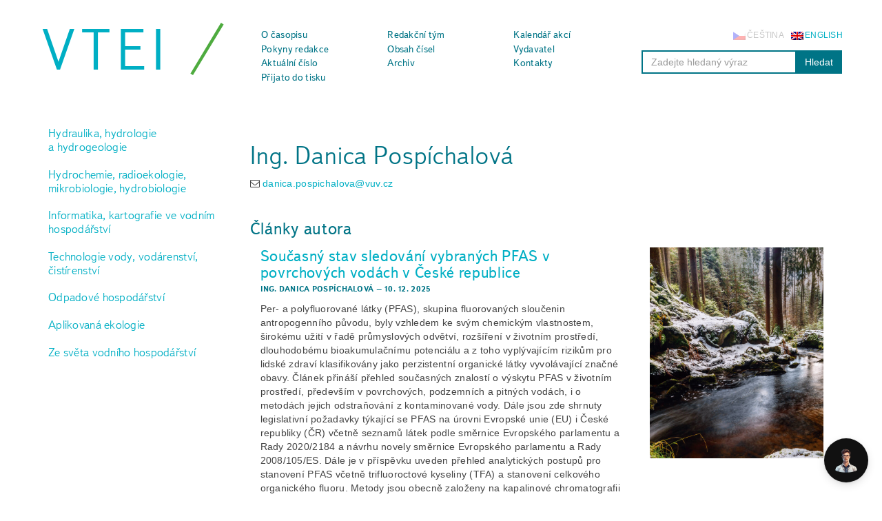

--- FILE ---
content_type: text/html; charset=UTF-8
request_url: https://www.vtei.cz/author/ing-danica-pospichalova/
body_size: 16988
content:
<!doctype html>  
<!--[if IEMobile 7 ]> <html lang="cs-CZ"class="no-js iem7"> <![endif]-->
<!--[if lt IE 7 ]> <html lang="cs-CZ" class="no-js ie6"> <![endif]-->
<!--[if IE 7 ]>    <html lang="cs-CZ" class="no-js ie7"> <![endif]-->
<!--[if IE 8 ]>    <html lang="cs-CZ" class="no-js ie8"> <![endif]-->
<!--[if (gte IE 9)|(gt IEMobile 7)|!(IEMobile)|!(IE)]><!--><html lang="cs-CZ" class="no-js"><!--<![endif]-->

    <head><style>img.lazy{min-height:1px}</style><link href="https://www.vtei.cz/wp-content/plugins/w3-total-cache/pub/js/lazyload.min.js" as="script">
        <meta charset="utf-8">
        <meta http-equiv="X-UA-Compatible" content="IE=edge,chrome=1">
        <title>Ing. Danica Pospíchalová | VTEI</title>	
        <meta name="viewport" content="width=device-width, initial-scale=1.0">
        <link rel="pingback" href="https://www.vtei.cz/xmlrpc.php">

        <meta name="author" content="VTEI.cz">	
        <meta name="robots" content="all,follow">
<!-- Kookiecheck.cz -->
<script src="https://kookiecheck.cz/static/script/7a3432e87def99855d67e54720f41414"></script>
		
        <script src="//use.typekit.net/lrz7nil.js"></script>
        <script>try {
                Typekit.load({async: true});
            } catch (e) {
            }</script>

        <link rel="apple-touch-icon" sizes="180x180" href="https://www.vtei.cz/wp-content/themes/vtei/favicon/apple-touch-icon.png">
        <link rel="icon" type="image/png" sizes="32x32" href="https://www.vtei.cz/wp-content/themes/vtei/favicon/favicon-32x32.png">
        <link rel="icon" type="image/png" sizes="16x16" href="https://www.vtei.cz/wp-content/themes/vtei/favicon/favicon-16x16.png">
        <link rel="manifest" href="https://www.vtei.cz/wp-content/themes/vtei/favicon/site.webmanifest">

        <link rel="stylesheet" href="https://maxcdn.bootstrapcdn.com/font-awesome/4.4.0/css/font-awesome.min.css">
        <link rel="stylesheet" href="https://use.fontawesome.com/releases/v5.13.0/css/all.css">

        <link rel="stylesheet" href="https://www.vtei.cz/wp-content/themes/vtei/editor-style.css">

        <!-- Wordpress head functions -->
        <meta name='robots' content='max-image-preview:large' />
<link rel='dns-prefetch' href='//cdnjs.cloudflare.com' />
		<style>
			.lazyload,
			.lazyloading {
				max-width: 100%;
			}
		</style>
		<style id='wp-img-auto-sizes-contain-inline-css' type='text/css'>
img:is([sizes=auto i],[sizes^="auto," i]){contain-intrinsic-size:3000px 1500px}
/*# sourceURL=wp-img-auto-sizes-contain-inline-css */
</style>
<link rel='stylesheet' id='shadowbox-css-css' href='https://www.vtei.cz/wp-content/uploads/shadowbox-js/src/shadowbox.css?ver=3.0.3' type='text/css' media='screen' />
<link rel='stylesheet' id='shadowbox-extras-css' href='https://www.vtei.cz/wp-content/plugins/shadowbox-js/css/extras.css?ver=3.0.3.10' type='text/css' media='screen' />
<link rel='stylesheet' id='contact-form-7-css' href='https://www.vtei.cz/wp-content/plugins/contact-form-7/includes/css/styles.css?ver=6.1.4' type='text/css' media='all' />
<link rel='stylesheet' id='bootstrap-css' href='https://www.vtei.cz/wp-content/themes/vtei/library/css/bootstrap.css?ver=1.0' type='text/css' media='all' />
<link rel='stylesheet' id='wpbs-style-css' href='https://www.vtei.cz/wp-content/themes/vtei/style.css?ver=1.0' type='text/css' media='all' />
<link rel='stylesheet' id='dashicons-css' href='https://www.vtei.cz/wp-includes/css/dashicons.min.css?ver=6.9' type='text/css' media='all' />
<link rel='stylesheet' id='aipkit-public-main-css-css' href='https://www.vtei.cz/wp-content/plugins/gpt3-ai-content-generator-premium/dist/css/public-main.bundle.css?ver=2.3.56' type='text/css' media='all' />
<script type="text/javascript" src="https://www.vtei.cz/wp-includes/js/jquery/jquery.min.js?ver=3.7.1" id="jquery-core-js"></script>
<script type="text/javascript" src="https://www.vtei.cz/wp-includes/js/jquery/jquery-migrate.min.js?ver=3.4.1" id="jquery-migrate-js"></script>
<script type="text/javascript" src="https://www.vtei.cz/wp-content/themes/vtei/library/js/bootstrap.min.js?ver=1.2" id="bootstrap-js"></script>
<script type="text/javascript" src="https://www.vtei.cz/wp-content/themes/vtei/library/js/scripts.js?ver=1.2" id="wpbs-scripts-js"></script>
<script type="text/javascript" src="https://www.vtei.cz/wp-content/themes/vtei/library/js/modernizr.full.min.js?ver=1.2" id="modernizr-js"></script>
<script type="text/javascript" src="//cdnjs.cloudflare.com/ajax/libs/jquery-easing/1.4.1/jquery.easing.min.js?ver=6.9" id="jquery-easing-js"></script>
<link rel="https://api.w.org/" href="https://www.vtei.cz/wp-json/" /><link rel="alternate" title="JSON" type="application/json" href="https://www.vtei.cz/wp-json/wp/v2/users/7738" /><meta name="generator" content="WPML ver:4.8.6 stt:9,1;" />
		<script>
			document.documentElement.className = document.documentElement.className.replace('no-js', 'js');
		</script>
				<style>
			.no-js img.lazyload {
				display: none;
			}

			figure.wp-block-image img.lazyloading {
				min-width: 150px;
			}

			.lazyload,
			.lazyloading {
				--smush-placeholder-width: 100px;
				--smush-placeholder-aspect-ratio: 1/1;
				width: var(--smush-image-width, var(--smush-placeholder-width)) !important;
				aspect-ratio: var(--smush-image-aspect-ratio, var(--smush-placeholder-aspect-ratio)) !important;
			}

						.lazyload, .lazyloading {
				opacity: 0;
			}

			.lazyloaded {
				opacity: 1;
				transition: opacity 400ms;
				transition-delay: 0ms;
			}

					</style>
		<!-- Analytics by WP Statistics - https://wp-statistics.com -->

        
        <!-- end of wordpress head -->

        <!-- IE8 fallback moved below head to work properly. Added respond as well. Tested to work. -->
        <!-- media-queries.js (fallback) -->
        <!--[if lt IE 9]>
                <script src="https://css3-mediaqueries-js.googlecode.com/svn/trunk/css3-mediaqueries.js"></script>			
        <![endif]-->

        <!-- html5.js -->
        <!--[if lt IE 9]>
                <script src="https://html5shim.googlecode.com/svn/trunk/html5.js"></script>
        <![endif]-->	

        <!-- respond.js -->
        <!--[if lt IE 9]>
                <script type='text/javascript' src="https://cdnjs.cloudflare.com/ajax/libs/respond.js/1.4.2/respond.js"></script>
        <![endif]-->
        <script src="https://www.vtei.cz/wp-content/themes/vtei/library/js/script.js"></script>
    </head>

    <body data-rsssl=1 class="archive author author-ing-danica-pospichalova author-7738 wp-theme-vtei">

        <header role="banner" id="home">

            <!--<div class="socials-languages pull-right">-->
            
            <!--</div>-->

            <div class="navbar">
                <div class="container">

                    <div class="navbar-header">
                        <button type="button" class="navbar-toggle" data-toggle="collapse" data-target=".navbar-responsive-collapse"> Menu </button>
                        <a class="navbar-brand" title="Vodohospodářské technicko-ekonomické informace" href="https://www.vtei.cz">VTEI</a>					
                    </div>

                    <div class="collapse navbar-collapse navbar-responsive-collapse">
                        <ul id="menu-menu" class="nav navbar-nav"><li id="menu-item-58" class="menu-item menu-item-type-post_type menu-item-object-page"><a href="https://www.vtei.cz/o-casopisu/">O časopisu</a></li>
<li id="menu-item-28165" class="menu-item menu-item-type-post_type menu-item-object-page"><a href="https://www.vtei.cz/redakcni-a-vedecka-rada/">Redakční tým</a></li>
<li id="menu-item-932" class="menu-item menu-item-type-post_type menu-item-object-page"><a href="https://www.vtei.cz/kalendar-akci/">Kalendář akcí</a></li>
<li id="menu-item-60" class="menu-item menu-item-type-post_type menu-item-object-page"><a href="https://www.vtei.cz/pokyny-pro-autory/">Pokyny redakce</a></li>
<li id="menu-item-10715" class="menu-item menu-item-type-custom menu-item-object-custom"><a href="https://www.vtei.cz/rejstriky/">Obsah čísel</a></li>
<li id="menu-item-61" class="menu-item menu-item-type-post_type menu-item-object-page"><a href="https://www.vtei.cz/vydavatel/">Vydavatel</a></li>
<li id="menu-item-598" class="menu-item menu-item-type-taxonomy menu-item-object-category"><a href="https://www.vtei.cz/temata/aktualni-cislo/">Aktuální číslo</a></li>
<li id="menu-item-64" class="menu-item menu-item-type-post_type menu-item-object-page"><a href="https://www.vtei.cz/archiv/">Archiv</a></li>
<li id="menu-item-12" class="menu-item menu-item-type-post_type menu-item-object-page"><a href="https://www.vtei.cz/kontakty/">Kontakty</a></li>
<li id="menu-item-15633" class="menu-item menu-item-type-taxonomy menu-item-object-category"><a href="https://www.vtei.cz/temata/prijato-do-tisku/">Přijato do tisku</a></li>
</ul>                        <div class="searchbar">
                            <div id="language_list"><ul><li><a href="https://www.vtei.cz/en/"><img data-src="https://www.vtei.cz/wp-content/plugins/sitepress-multilingual-cms/res/flags/en.png" height="12" alt="en" width="18" src="[data-uri]" class="lazyload" style="--smush-placeholder-width: 18px; --smush-placeholder-aspect-ratio: 18/12;" /></a><a href="https://www.vtei.cz/en/"><span class="icl_lang_sel_native">English</span> <span class="icl_lang_sel_translated"><span class="icl_lang_sel_bracket">(</span>Angličtina<span class="icl_lang_sel_bracket">)</span></span></a></li><li class="active"><img data-src="https://www.vtei.cz/wp-content/plugins/sitepress-multilingual-cms/res/flags/cs.png" height="12" alt="cs" width="18" src="[data-uri]" class="lazyload" style="--smush-placeholder-width: 18px; --smush-placeholder-aspect-ratio: 18/12;" /><span class="icl_lang_sel_current icl_lang_sel_native">Čeština</span></li></ul></div>                            <form action="https://www.vtei.cz/" method="get" class="form-inline">
    <fieldset>
        <div class="input-group">
            <input type="text" name="s" id="search" placeholder="Zadejte hledaný výraz" value="" class="form-control" />
            <span class="input-group-btn">
                <button type="submit" class="btn btn-default">
                                            Hledat
                                    </button>
            </span>
        </div>
    </fieldset>
</form></div>
                    </div>

                </div> <!-- end .container -->
            </div> <!-- end .navbar -->

        </header> <!-- end header -->
<div class="container">

    <div id="content" class="clearfix row">

        <div class="col-lg-3 col-md-3 col-sm-3">

            <div id="sidebar" role="complementary">
    <div class="row">
        <!-- Brand and toggle get grouped for better mobile display -->
        <div class="navbar-header">
            <button type="button" class="navbar-toggle collapsed" data-toggle="collapse" data-target="#topics-nav" aria-expanded="false">
                <span class="sr-only">Tématické okruhy <span class="caret pull-right"></span></span>
            </button>
        </div>
        <!-- Collect the nav links, forms, and other content for toggling -->
        <div class="collapse navbar-collapse" id="topics-nav">
                            <div id="nav_menu-2" class="widget widget_nav_menu"><div class="menu-rubriky-container"><ul id="menu-rubriky" class="menu"><li id="menu-item-34" class="menu-item menu-item-type-taxonomy menu-item-object-category menu-item-34"><a href="https://www.vtei.cz/temata/hydraulika-hydrologie-a-hydrogeologie/">Hydraulika, hydrologie a hydrogeologie</a></li>
<li id="menu-item-35" class="menu-item menu-item-type-taxonomy menu-item-object-category menu-item-35"><a href="https://www.vtei.cz/temata/hydrochemie-radioekologie-mikrobiologie/">Hydrochemie, radioekologie, mikrobiologie, hydrobiologie</a></li>
<li id="menu-item-37" class="menu-item menu-item-type-taxonomy menu-item-object-category menu-item-37"><a href="https://www.vtei.cz/temata/informatika-kartografie-ve-vodnim-hospodarstvi/">Informatika, kartografie ve vodním hospodářství</a></li>
<li id="menu-item-40" class="menu-item menu-item-type-taxonomy menu-item-object-category menu-item-40"><a href="https://www.vtei.cz/temata/technologie-vody-vodarenstvi-cistirenstvi/">Technologie vody, vodárenství, čistírenství</a></li>
<li id="menu-item-39" class="menu-item menu-item-type-taxonomy menu-item-object-category menu-item-39"><a href="https://www.vtei.cz/temata/odpadove-hospodarstvi/">Odpadové hospodářství</a></li>
<li id="menu-item-33" class="menu-item menu-item-type-taxonomy menu-item-object-category menu-item-33"><a href="https://www.vtei.cz/temata/aplikovana-ekologie/">Aplikovaná ekologie</a></li>
<li id="menu-item-467" class="menu-item menu-item-type-taxonomy menu-item-object-category menu-item-467"><a href="https://www.vtei.cz/temata/ze-sveta-vodniho-hospodarstvi/">Ze světa vodního hospodářství</a></li>
</ul></div></div>                    </div><!-- /.navbar-collapse -->
    </div>
</div>
        </div>		

        <div id="main" class="col-lg-9 col-md-9 col-sm-9" role="main">

            <div class="breadcrumbs" xmlns:v="http://rdf.data-vocabulary.org/#">
                <span typeof="v:Breadcrumb"><a rel="v:url" property="v:title" title="Go to VTEI." href="https://www.vtei.cz" class="home">VTEI</a></span>            </div>

            <div class="page-header">
                <h1 class="author">
                    Ing. Danica Pospíchalová                </h1>
                                <p>
                    <i class="fa fa-envelope-o"></i> <a href="mailto:danica.pospichalova@vuv.cz">danica.pospichalova@vuv.cz</a></p>
                <!--<p class="lead"></p>-->
            </div>

            <h3>Články autora</h3>

            <article id="post-36958" class="clearfix post-36958 post type-post status-publish format-standard has-post-thumbnail hentry category-aktualni-cislo category-hlavni category-hydrochemie-radioekologie-mikrobiologie category-ze-sveta-vodniho-hospodarstvi tag-ceska-republika tag-cilena-analyza tag-hplc-ms tag-necilena-analyza tag-pfas tag-povrchova-voda" role="article">
                
                        <div class="row">
                            <div class="col-lg-4 col-md-4 col-sm-3 pull-right">
                                <a href="https://www.vtei.cz/2025/12/soucasny-stav-sledovani-vybranych-pfas-v-povrchovych-vodach-v-ceske-republice/" rel="bookmark" title="Současný stav sledování vybraných PFAS v povrchových vodách v České republice">
                                    <img src="data:image/svg+xml,%3Csvg%20xmlns='http://www.w3.org/2000/svg'%20viewBox='0%200%20800%20970'%3E%3C/svg%3E" data-src="https://www.vtei.cz/wp-content/uploads/2025/12/ilustracni-obr-0-1.jpg" class="img-responsive archive-thumb wp-post-image lazy" alt="" decoding="async" fetchpriority="high" data-srcset="https://www.vtei.cz/wp-content/uploads/2025/12/ilustracni-obr-0-1.jpg 800w, https://www.vtei.cz/wp-content/uploads/2025/12/ilustracni-obr-0-1-247x300.jpg 247w, https://www.vtei.cz/wp-content/uploads/2025/12/ilustracni-obr-0-1-768x931.jpg 768w" data-sizes="(max-width: 580px) 100vw, 580px" />                                </a>					
                            </div>

                            <div class="col-lg-8 col-md-8 col-sm-9">
                                <h2>
                                    <a href="https://www.vtei.cz/2025/12/soucasny-stav-sledovani-vybranych-pfas-v-povrchovych-vodach-v-ceske-republice/" rel="bookmark" title="Současný stav sledování vybraných PFAS v povrchových vodách v České republice">
                                        Současný stav sledování vybraných PFAS v povrchových vodách v České republice                                    </a>
                                </h2>
                                <div class="meta">
                                    <a href="https://www.vtei.cz/author/ing-danica-pospichalova/" title="Příspěvky od Ing. Danica Pospíchalová" rel="author">Ing. Danica Pospíchalová</a> – <time class="post-date">10. 12. 2025</time>
                                </div>
                                <p>Per- a polyfluorované látky (PFAS), skupina fluorovaných sloučenin antropogenního původu, byly vzhledem ke svým chemickým vlastnostem, širokému užití v řadě průmyslových odvětví, rozšíření v životním prostředí, dlouhodobému bio­akumulačnímu potenciálu a z toho vyplývajícím rizikům pro lidské zdraví klasifikovány jako perzistentní organické látky vyvolávající značné obavy. Článek přináší přehled současných znalostí o výskytu PFAS v životním prostředí, především v povrchových, podzemních a pitných vodách, i o metodách jejich odstraňování z kontaminované vody. Dále jsou zde shrnuty legislativní požadavky týkající se PFAS na úrovni Evropské unie (EU) i České republiky (ČR) včetně seznamů látek podle směrnice Evropského parlamentu a Rady 2020/2184 a návrhu novely směrnice Evropského parlamentu a Rady 2008/105/ES. Dále je v příspěvku uveden přehled analytických postupů pro stanovení PFAS včetně trifluoroctové kyseliny (TFA) a stanovení celkového organického fluoru. Metody jsou obecně založeny na kapalinové chromatografii ve spojení s hmotnostní detekcí. Liší se především způsobem předúpravy vzorku. Hlavní pozornost je věnována shrnutí dostupných dat o sledování látek ze skupiny PFAS v povrchových vodách na celém území ČR. Do roku 2022 byly v povrchových vodách v ČR soustavně sledovány pouze perfluoroktansulfonát (PFOS) a – kromě povodí Odry a Ohře – i perfluoroktanová kyselina (PFOA). Vzhledem k rozdílným použitým mezím stanovitelnosti v jednotlivých povodích v předchozích letech neumožňuje charakter dat objektivní zhodnocení stavu PFOS a PFOA v celé ČR. S rozšiřováním analytických možností jsou postupně zaváděny analytické metody umožňující vyšší citlivost a zejména širší rozsah sledovaných látek. Od roku 2023 je v jednotlivých povodích zaváděno i sledování látek ze skupiny PFAS v širším rozsahu včetně pilotního monitorování, které je představeno v příspěvku.</p>
                            </div>
                        </div>

                    
                        <div class="row">
                            <div class="col-lg-4 col-md-4 col-sm-3 pull-right">
                                <a href="https://www.vtei.cz/2025/02/vybrane-zakonne-a-nezakonne-drogy-v-povrchovych-vodach-v-odberovych-profilech-v-blizkosti-vypusti-z-cistiren-odpadnich-vod-2/" rel="bookmark" title="Vybrané zákonné a nezákonné drogy v povrchových vodách v odběrových profilech v blízkosti výpustí z čistíren odpadních vod">
                                    <img data-src="https://www.vtei.cz/wp-content/uploads/2025/02/ilustracni-obr-obalka.jpg" class="img-responsive archive-thumb wp-post-image lazyload" alt="" decoding="async" data-srcset="https://www.vtei.cz/wp-content/uploads/2025/02/ilustracni-obr-obalka.jpg 800w, https://www.vtei.cz/wp-content/uploads/2025/02/ilustracni-obr-obalka-244x300.jpg 244w, https://www.vtei.cz/wp-content/uploads/2025/02/ilustracni-obr-obalka-768x944.jpg 768w" data-sizes="(max-width: 580px) 100vw, 580px" src="[data-uri]" style="--smush-placeholder-width: 800px; --smush-placeholder-aspect-ratio: 800/983;" />                                </a>					
                            </div>

                            <div class="col-lg-8 col-md-8 col-sm-9">
                                <h2>
                                    <a href="https://www.vtei.cz/2025/02/vybrane-zakonne-a-nezakonne-drogy-v-povrchovych-vodach-v-odberovych-profilech-v-blizkosti-vypusti-z-cistiren-odpadnich-vod-2/" rel="bookmark" title="Vybrané zákonné a nezákonné drogy v povrchových vodách v odběrových profilech v blízkosti výpustí z čistíren odpadních vod">
                                        Vybrané zákonné a nezákonné drogy v povrchových vodách v odběrových profilech v blízkosti výpustí z čistíren odpadních vod                                    </a>
                                </h2>
                                <div class="meta">
                                    <a href="https://www.vtei.cz/author/ing-danica-pospichalova/" title="Příspěvky od Ing. Danica Pospíchalová" rel="author">Ing. Danica Pospíchalová</a> – <time class="post-date">11. 2. 2025</time>
                                </div>
                                <p>Většina populace (85 %) v České republice je napojena na veřejnou kanalizační síť téměř 3 000 čistíren odpadních vod. Komunální odpadní voda obsahuje řadu látek poskytujících informaci o stavu populace. Tyto informace vyhodnocuje epidemiologický přístup k odpadním vo-dám, WBE – Wastewater-Based Epidemiology. Čistírny neodstraní všechny kontaminanty, které jsou vypouštěny do recipientu. Ve studii bylo sledováno zatížení recipientu vybranými legálními i nelegálními drogami. Pozorovány byly koncentrace vybraných drog (tetrahydro-kanabinolu (THC), metamfetaminu, extáze (MDMA), kokainu a vybraných metabolitů, tj. amfetaminu a benzoylekgoninu, metadonu a EDDP a nikotinu včetně jeho metabolitu kotininu a trans-3-hydroxykotininu). Monitorován byl kontrolní profil Vltava – Trojská lávka, Vltava – Podbaba, Drahanský potok, Podmoráňský potok a Únětický potok. Nálezy byly ve všech vzorcích pozitivní. Záleží tedy na schop-nosti dané čistírny odpadních vod sledované látky odstranit. V recipientu jsou vyčištěné vody naředěny, přesto rezidua sledovaných látek mají dopad na životní prostředí. Proto je žádoucí dále monitorovat tyto látky i v povrchových vodách.</p>
                            </div>
                        </div>

                    
                        <div class="row">
                            <div class="col-lg-4 col-md-4 col-sm-3 pull-right">
                                <a href="https://www.vtei.cz/2023/12/analyza-odpadnich-vod-jako-prostredek-pro-zjisteni-zneuzivani-drog-ve-vzdelavacich-zarizenich-2/" rel="bookmark" title="Analýza odpadních vod jako prostředek pro zjištění zneužívání drog ve vzdělávacích zařízeních">
                                    <img data-src="https://www.vtei.cz/wp-content/uploads/2023/12/ilustracni-fotografie-2.jpg" class="img-responsive archive-thumb wp-post-image lazyload" alt="" decoding="async" data-srcset="https://www.vtei.cz/wp-content/uploads/2023/12/ilustracni-fotografie-2.jpg 800w, https://www.vtei.cz/wp-content/uploads/2023/12/ilustracni-fotografie-2-300x199.jpg 300w, https://www.vtei.cz/wp-content/uploads/2023/12/ilustracni-fotografie-2-768x510.jpg 768w" data-sizes="(max-width: 580px) 100vw, 580px" src="[data-uri]" style="--smush-placeholder-width: 800px; --smush-placeholder-aspect-ratio: 800/531;" />                                </a>					
                            </div>

                            <div class="col-lg-8 col-md-8 col-sm-9">
                                <h2>
                                    <a href="https://www.vtei.cz/2023/12/analyza-odpadnich-vod-jako-prostredek-pro-zjisteni-zneuzivani-drog-ve-vzdelavacich-zarizenich-2/" rel="bookmark" title="Analýza odpadních vod jako prostředek pro zjištění zneužívání drog ve vzdělávacích zařízeních">
                                        Analýza odpadních vod jako prostředek pro zjištění zneužívání drog ve vzdělávacích zařízeních                                    </a>
                                </h2>
                                <div class="meta">
                                    <a href="https://www.vtei.cz/author/ing-danica-pospichalova/" title="Příspěvky od Ing. Danica Pospíchalová" rel="author">Ing. Danica Pospíchalová</a> – <time class="post-date">14. 12. 2023</time>
                                </div>
                                <p>Epidemiologický přístup k odpadním vodám (WBE, wastewater based epidemiology) je dlouhodobě využíván pro monitoring spotřeby drog pře-devším v městských aglomeracích. V tomto pilotním projektu byl aplikován na zjištění užívání drog ve vybraných školských zařízeních. Testy proběhly jak v základních školách (věk žáků 6–15 let), tak ve školách středních (věk studentů 12–19 let). Pozornost byla zaměřena na nelegální drogy (marihuana, metamfetamin, amfet­amin, kokain a extázi), z legálních drog na nikotin a jeho metabolity. Dále byl sledován efedrin. Odebírány byly bodové vzorky v době před začátkem vyučování od 7:30 do 8:05 a v době tzv. velké přestávky, tj. od 9:30 do 10:00, ev. 10:30–11:00.<br />
Odběry byly realizovány ve dvou termínech, na začátku června a koncem září nebo začátkem října 2022. Pozitivní nálezy byly zjištěny u tetrahydrokanabinolu (THC), efedrinu, metamfetaminu a metabolitů nikotinu, především<br />
trans-3-hydroxy-kotininu. Počet monitorovaných škol byl v souladu s možnostmi pilotního projektu velmi malý. Pro objektivní zjištění situace ve vzdělávacích zařízeních by bylo vhodné monitorovat reprezentativnější skupinu, ve které by byla zařazena např. i učiliště. Za zvážení také stojí jiný způsob odběru vzorků odpadní vody, např. několikahodinových slévaných vzorků. Tento způsob odběru však může být v mnoha vzdělávacích zařízeních neproveditelný</p>
                            </div>
                        </div>

                    
                        <div class="row">
                            <div class="col-lg-4 col-md-4 col-sm-3 pull-right">
                                <a href="https://www.vtei.cz/2023/08/epidemiologicky-pristup-k-odpadnim-vodam-stanoveni-vybranych-nezakonnych-latek-a-pandemie-covidu-19/" rel="bookmark" title="Epidemiologický přístup k odpadním vodám, stanovení vybraných nezákonných látek a pandemie covidu-19">
                                    <img data-src="https://www.vtei.cz/wp-content/uploads/2023/08/ilustracni-fotografie-5.jpg" class="img-responsive archive-thumb wp-post-image lazyload" alt="" decoding="async" data-srcset="https://www.vtei.cz/wp-content/uploads/2023/08/ilustracni-fotografie-5.jpg 800w, https://www.vtei.cz/wp-content/uploads/2023/08/ilustracni-fotografie-5-245x300.jpg 245w, https://www.vtei.cz/wp-content/uploads/2023/08/ilustracni-fotografie-5-768x940.jpg 768w" data-sizes="(max-width: 580px) 100vw, 580px" src="[data-uri]" style="--smush-placeholder-width: 800px; --smush-placeholder-aspect-ratio: 800/979;" />                                </a>					
                            </div>

                            <div class="col-lg-8 col-md-8 col-sm-9">
                                <h2>
                                    <a href="https://www.vtei.cz/2023/08/epidemiologicky-pristup-k-odpadnim-vodam-stanoveni-vybranych-nezakonnych-latek-a-pandemie-covidu-19/" rel="bookmark" title="Epidemiologický přístup k odpadním vodám, stanovení vybraných nezákonných látek a pandemie covidu-19">
                                        Epidemiologický přístup k odpadním vodám, stanovení vybraných nezákonných látek a pandemie covidu-19                                    </a>
                                </h2>
                                <div class="meta">
                                    <a href="https://www.vtei.cz/author/ing-danica-pospichalova/" title="Příspěvky od Ing. Danica Pospíchalová" rel="author">Ing. Danica Pospíchalová</a> – <time class="post-date">7. 8. 2023</time>
                                </div>
                                <p>Světová zdravotnická organizace (WHO) dne 30. ledna 2020 vyhlásila propuknutí globálního stavu zdravotnické nouze a v březnu téhož roku pandemie způsobené nemocí covid-19. V našem příspěvku jsme se pokusili zjistit, zda a jak tato situace ovlivnila spotřebu drog z pohledu analýzy odpadních vod. Porovnali jsme výsledky týdenních odběrových akcí z let 2019, 2020, 2021 a 2022, které probíhaly přibližně ve stejném období roku, ale v letech 2020, 2021 a 2022 byly ovlivněny nouzovým stavem a dalšími opatřeními souvisejícími s pandemií. Sledovali jsme koncentraci vybraných drog (tetrahydrokanabinolu (THC), metamfetaminu, extáze (MDMA), kokainu a vybraných metabolitů, tj. amfet­aminu a benzoylekgoninu) ve vzorcích odpadní vody odebraných na nátoku do čistíren odpadních vod (ČOV). Prakticky u všech monitorovaných drog došlo podle našich měření ke změnám jejich spotřeby.</p>
                            </div>
                        </div>

                    
                        <div class="row">
                            <div class="col-lg-4 col-md-4 col-sm-3 pull-right">
                                <a href="https://www.vtei.cz/2023/02/dynamika-vnosu-pesticidu-do-vodarenskych-nadrzi-vir-i-opatovice-a-ludkovice-2/" rel="bookmark" title="Dynamika vnosu pesticidů do vodárenských nádrží Vír I, Opatovice a Ludkovice">
                                    <img data-src="https://www.vtei.cz/wp-content/uploads/2023/02/ilustracni-fotografie-3.jpg" class="img-responsive archive-thumb wp-post-image lazyload" alt="" decoding="async" data-srcset="https://www.vtei.cz/wp-content/uploads/2023/02/ilustracni-fotografie-3.jpg 800w, https://www.vtei.cz/wp-content/uploads/2023/02/ilustracni-fotografie-3-245x300.jpg 245w, https://www.vtei.cz/wp-content/uploads/2023/02/ilustracni-fotografie-3-768x939.jpg 768w" data-sizes="(max-width: 580px) 100vw, 580px" src="[data-uri]" style="--smush-placeholder-width: 800px; --smush-placeholder-aspect-ratio: 800/978;" />                                </a>					
                            </div>

                            <div class="col-lg-8 col-md-8 col-sm-9">
                                <h2>
                                    <a href="https://www.vtei.cz/2023/02/dynamika-vnosu-pesticidu-do-vodarenskych-nadrzi-vir-i-opatovice-a-ludkovice-2/" rel="bookmark" title="Dynamika vnosu pesticidů do vodárenských nádrží Vír I, Opatovice a Ludkovice">
                                        Dynamika vnosu pesticidů do vodárenských nádrží Vír I, Opatovice a Ludkovice                                    </a>
                                </h2>
                                <div class="meta">
                                    <a href="https://www.vtei.cz/author/ing-danica-pospichalova/" title="Příspěvky od Ing. Danica Pospíchalová" rel="author">Ing. Danica Pospíchalová</a> – <time class="post-date">16. 2. 2023</time>
                                </div>
                                <p>Pesticidy jsou stále významnou skupinou látek podílejících se na znečištění povrchových vod. Jejich zvýšený výskyt v síti vodních toků v zemědělské krajině je vázán především na srážkoodtokové poměry, druhy pěstovaných plodin a způsoby zemědělského obhospodařování. Pro podchycení těchto faktorů byly pro hodnocení zátěže těmito látkami ve zvolených povodích vodárenských nádrží ve správě Povodí Moravy, s. p., zvoleny pasivní vzorkovací techniky. Ty spočívají v kontinuální několikatýdenní expozici s postupným (integrativním) záchytem znečištění na vhodné sorbenty. V této práci byly zvoleny široce používané vzorkovače typu POCIS (a polar organic chemical integrative sampler) vhodné pro záchyt polárních organických látek. Byly aplikovány v osmi po sobě jdoucích vzorkovacích kampaních tak, aby byla pokryta celá vegetační sezona.</p>
                            </div>
                        </div>

                    
                        <div class="row">
                            <div class="col-lg-4 col-md-4 col-sm-3 pull-right">
                                <a href="https://www.vtei.cz/2020/05/stanoveni-vybranych-drog-a-jejich-metabolitu-v-odpadnich-vodach-metodou-kapalinove-chromatografie/" rel="bookmark" title="Stanovení vybraných drog a jejich metabolitů v odpadních vodách metodou kapalinové chromatografie">
                                    <img data-src="https://www.vtei.cz/wp-content/uploads/2020/05/ilustracni-fotografie-3.jpg" class="img-responsive archive-thumb wp-post-image lazyload" alt="" decoding="async" data-srcset="https://www.vtei.cz/wp-content/uploads/2020/05/ilustracni-fotografie-3.jpg 800w, https://www.vtei.cz/wp-content/uploads/2020/05/ilustracni-fotografie-3-300x177.jpg 300w, https://www.vtei.cz/wp-content/uploads/2020/05/ilustracni-fotografie-3-768x453.jpg 768w" data-sizes="(max-width: 580px) 100vw, 580px" src="[data-uri]" style="--smush-placeholder-width: 800px; --smush-placeholder-aspect-ratio: 800/472;" />                                </a>					
                            </div>

                            <div class="col-lg-8 col-md-8 col-sm-9">
                                <h2>
                                    <a href="https://www.vtei.cz/2020/05/stanoveni-vybranych-drog-a-jejich-metabolitu-v-odpadnich-vodach-metodou-kapalinove-chromatografie/" rel="bookmark" title="Stanovení vybraných drog a jejich metabolitů v odpadních vodách metodou kapalinové chromatografie">
                                        Stanovení vybraných drog a jejich metabolitů v odpadních vodách metodou kapalinové chromatografie                                    </a>
                                </h2>
                                <div class="meta">
                                    <a href="https://www.vtei.cz/author/ing-danica-pospichalova/" title="Příspěvky od Ing. Danica Pospíchalová" rel="author">Ing. Danica Pospíchalová</a> – <time class="post-date">4. 5. 2020</time>
                                </div>
                                <p>Epidemiologie odpadních vod byla navržena v roce 2001 ke sledování koncentrace nelegálních drog a jejich metabolitů v odpadních vodách přitékajících do komunálních čistíren odpadních vod, do kterých se zmíněné sloučeniny dostávají z moče konzumentů drog cestou kanalizační sítě. </p>
                            </div>
                        </div>

                    
                        <div class="row">
                            <div class="col-lg-4 col-md-4 col-sm-3 pull-right">
                                <a href="https://www.vtei.cz/2020/05/komunalni-odpadni-voda-jako-diagnosticke-medium-hlavniho-mesta-prahy/" rel="bookmark" title="Komunální odpadní voda jako diagnostické médium hlavního města Prahy">
                                    <img data-src="https://www.vtei.cz/wp-content/uploads/2020/04/ilustracni-fotografie-4_edit.jpg" class="img-responsive archive-thumb wp-post-image lazyload" alt="" decoding="async" data-srcset="https://www.vtei.cz/wp-content/uploads/2020/04/ilustracni-fotografie-4_edit.jpg 793w, https://www.vtei.cz/wp-content/uploads/2020/04/ilustracni-fotografie-4_edit-300x210.jpg 300w, https://www.vtei.cz/wp-content/uploads/2020/04/ilustracni-fotografie-4_edit-768x538.jpg 768w" data-sizes="(max-width: 580px) 100vw, 580px" src="[data-uri]" style="--smush-placeholder-width: 793px; --smush-placeholder-aspect-ratio: 793/556;" />                                </a>					
                            </div>

                            <div class="col-lg-8 col-md-8 col-sm-9">
                                <h2>
                                    <a href="https://www.vtei.cz/2020/05/komunalni-odpadni-voda-jako-diagnosticke-medium-hlavniho-mesta-prahy/" rel="bookmark" title="Komunální odpadní voda jako diagnostické médium hlavního města Prahy">
                                        Komunální odpadní voda jako diagnostické médium hlavního města Prahy                                    </a>
                                </h2>
                                <div class="meta">
                                    <a href="https://www.vtei.cz/author/ing-danica-pospichalova/" title="Příspěvky od Ing. Danica Pospíchalová" rel="author">Ing. Danica Pospíchalová</a> – <time class="post-date">4. 5. 2020</time>
                                </div>
                                <p>Příspěvek informuje o pravidelném, téměř dvouletém monitoringu komunálních odpadních vod na vybraných odběrových místech pražské stokové sítě. </p>
                            </div>
                        </div>

                    	
                </article>

                
                    
                

            
        </div> <!-- end #main -->

    </div> <!-- end #content -->

</div> <!-- end .container -->

<footer id="footer">

    <div class="container">

        <div class="row">
            <div class="col-lg-3 col-md-3 col-sm-3">
                <h2 class="header center">VTEI.cz</h2>
                <p>
                VTEI je open access časopis, autorům ani čtenářům článků nejsou účtovány žádné poplatky.<br>VTEI je zahrnut do databází <a href="https://doaj.org/toc/1805-6555" target="_blank">DOAJ</a> a <a href="https://www.scopus.com/sourceid/21101257950" target="_blank">Scopus</a>.                </p>
                <a rel="license" href="http://creativecommons.org/licenses/by-nc/4.0/">
                    <img alt="Licence Creative Commons" style="border-width:0" data-src="https://i.creativecommons.org/l/by-nc/4.0/80x15.png" src="[data-uri]" class="lazyload" />
                </a>
                <!-- Adjusted ISSN paragraph with inline CSS for font size -->
                <p style="font-size: 0.8em; margin-top: 10px;">ISSN 0322–8916 (print), ISSN 1805-6555 (on-line)</p>										
            </div>

            <div class="col-lg-3 col-md-3 col-sm-3">
                                    <h2 class="header center">Redakce</h2>
                    <h5>Kontaktujte nás</h5>
                    VÚV TGM, v.v.i.
                    Podbabská 2582/30 Praha 6 160 00
                    +420 220 197 111
                    <a href="mailto:info@vtei.cz">info@vtei.cz</a>	
                    										
            </div>

            <div class="col-lg-3 col-md-3 col-sm-3">
                                    <h2 class="header center">Vydavatel</h2>
                    <a href="http://www.vuv.cz/index.php/cz/"><img class="alignnone wp-image-781 size-full lazyload" data-src="https://www.vtei.cz/wp-content/uploads/2015/08/logo-vuvtgm2.png" alt="" width="175" height="94" src="[data-uri]" style="--smush-placeholder-width: 175px; --smush-placeholder-aspect-ratio: 175/94;" /></a>
                    	
            </div>

            <div class="col-lg-3 col-md-3 col-sm-3">
                                   <h2 class="header center">Partneři</h2>
                <a href="http://www.mzp.cz/" target="_blank">www.mzp.cz</a>
                    	
            </div>

        </div>

        <div id="inner-footer" class="clearfix">

            <!--<div id="widget-footer" class="clearfix row">-->
                                                                                                            <!--</div>-->

            <!--<nav class="clearfix">-->
                            <!--</nav>-->

            <!--<br /><br />-->	
            <p class="attribution text-right">
                VTEI &#174; 2026            </p>

        </div> <!-- end #inner-footer -->

    </div> <!-- end .container -->

</footer> <!-- end footer -->
<a href="#home" class="toTop scroll"><i class="fa fa-angle-up"></i></a>
</div> <!-- end #container -->

<!--[if lt IE 7 ]>
        <script src="//ajax.googleapis.com/ajax/libs/chrome-frame/1.0.3/CFInstall.min.js"></script>
        <script>window.attachEvent('onload',function(){CFInstall.check({mode:'overlay'})})</script>
<![endif]-->

<script type="speculationrules">
{"prefetch":[{"source":"document","where":{"and":[{"href_matches":"/*"},{"not":{"href_matches":["/wp-*.php","/wp-admin/*","/wp-content/uploads/*","/wp-content/*","/wp-content/plugins/*","/wp-content/themes/vtei/*","/*\\?(.+)"]}},{"not":{"selector_matches":"a[rel~=\"nofollow\"]"}},{"not":{"selector_matches":".no-prefetch, .no-prefetch a"}}]},"eagerness":"conservative"}]}
</script>
    <div class="aipkit_popup_wrapper" id="aipkit_popup_wrapper_35926" data-config='{&quot;botId&quot;:35926,&quot;ajaxUrl&quot;:&quot;https:\/\/www.vtei.cz\/wp-admin\/admin-ajax.php&quot;,&quot;nonce&quot;:&quot;845f2fc45e&quot;,&quot;postId&quot;:0,&quot;theme&quot;:&quot;light&quot;,&quot;popupEnabled&quot;:true,&quot;popupPosition&quot;:&quot;bottom-right&quot;,&quot;popupDelay&quot;:0,&quot;popupIconType&quot;:&quot;custom&quot;,&quot;popupIconStyle&quot;:&quot;circle&quot;,&quot;popupIconValue&quot;:&quot;https:\/\/www.vtei.cz\/wp-content\/uploads\/2025\/07\/engineer-icon-nobckg.png&quot;,&quot;popupIconSize&quot;:&quot;medium&quot;,&quot;popupLabelEnabled&quot;:false,&quot;popupLabelText&quot;:&quot;&quot;,&quot;popupLabelMode&quot;:&quot;on_delay&quot;,&quot;popupLabelDelaySeconds&quot;:2,&quot;popupLabelAutoHideSeconds&quot;:0,&quot;popupLabelDismissible&quot;:true,&quot;popupLabelFrequency&quot;:&quot;once_per_visitor&quot;,&quot;popupLabelShowOnMobile&quot;:true,&quot;popupLabelShowOnDesktop&quot;:true,&quot;popupLabelVersion&quot;:&quot;&quot;,&quot;popupLabelSize&quot;:&quot;medium&quot;,&quot;streamEnabled&quot;:true,&quot;footerText&quot;:&quot;Testovací režim&quot;,&quot;headerAvatarType&quot;:&quot;default&quot;,&quot;headerAvatarValue&quot;:&quot;spark&quot;,&quot;headerAvatarUrl&quot;:&quot;&quot;,&quot;headerOnlineText&quot;:&quot;Online&quot;,&quot;enableFullscreen&quot;:true,&quot;enableDownload&quot;:true,&quot;enableCopyButton&quot;:true,&quot;enableFeedback&quot;:true,&quot;enableSidebar&quot;:false,&quot;pdfDownloadActive&quot;:true,&quot;headerName&quot;:&quot;Engineer VTEI&quot;,&quot;enableStarters&quot;:false,&quot;starters&quot;:[],&quot;userIp&quot;:&quot;3.137.199.164&quot;,&quot;bannedIpsConfig&quot;:{&quot;ipsList&quot;:&quot;&quot;,&quot;message&quot;:&quot;&quot;},&quot;bannedWordsConfig&quot;:{&quot;wordsList&quot;:&quot;&quot;,&quot;message&quot;:&quot;&quot;},&quot;requireConsentCompliance&quot;:true,&quot;ttsEnabled&quot;:false,&quot;ttsAutoPlay&quot;:false,&quot;ttsProvider&quot;:&quot;Google&quot;,&quot;ttsVoiceId&quot;:&quot;&quot;,&quot;ttsOpenAIModelId&quot;:&quot;tts-1&quot;,&quot;ttsElevenLabsModelId&quot;:&quot;&quot;,&quot;enableVoiceInputUI&quot;:true,&quot;enableRealtimeVoiceUI&quot;:false,&quot;directVoiceMode&quot;:false,&quot;realtimeModel&quot;:&quot;gpt-4o-realtime-preview&quot;,&quot;sttProvider&quot;:&quot;OpenAI&quot;,&quot;imageTriggers&quot;:&quot;\/image,\/generate&quot;,&quot;fileUploadEnabledUI&quot;:true,&quot;imageUploadEnabledUI&quot;:true,&quot;inputActionButtonEnabled&quot;:true,&quot;provider&quot;:&quot;OpenAI&quot;,&quot;vectorStoreProvider&quot;:&quot;openai&quot;,&quot;enableOpenAIConversationState&quot;:true,&quot;allowWebSearchTool&quot;:true,&quot;allowGoogleSearchGrounding&quot;:false,&quot;googleGroundingMode&quot;:&quot;DEFAULT_MODE&quot;,&quot;googleGroundingDynamicThreshold&quot;:0.3,&quot;customThemeSettings&quot;:[],&quot;text&quot;:{&quot;sendMessage&quot;:&quot;Send Message&quot;,&quot;sending&quot;:&quot;Sending...&quot;,&quot;typeMessage&quot;:&quot;Napište zprávu...&quot;,&quot;thinking&quot;:&quot;Thinking&quot;,&quot;streaming&quot;:&quot;Streaming...&quot;,&quot;errorPrefix&quot;:&quot;Error:&quot;,&quot;userPrefix&quot;:&quot;User&quot;,&quot;clearChat&quot;:&quot;Clear Chat&quot;,&quot;fullscreen&quot;:&quot;Fullscreen&quot;,&quot;exitFullscreen&quot;:&quot;Exit Fullscreen&quot;,&quot;download&quot;:&quot;Download Transcript&quot;,&quot;downloadTxt&quot;:&quot;Download TXT&quot;,&quot;downloadPdf&quot;:&quot;Download PDF&quot;,&quot;downloadEmpty&quot;:&quot;Nothing to download.&quot;,&quot;pdfError&quot;:&quot;Could not generate PDF. jsPDF library might be missing.&quot;,&quot;streamError&quot;:&quot;Stream error. Please try again.&quot;,&quot;connError&quot;:&quot;Connection error. Please try again.&quot;,&quot;initialGreeting&quot;:&quot;Zdravím! Jak vám mohu pomoci?&quot;,&quot;initialSubgreeting&quot;:&quot;How can I help you today?&quot;,&quot;sidebarToggle&quot;:&quot;Toggle Conversation Sidebar&quot;,&quot;newChat&quot;:&quot;New Chat&quot;,&quot;conversations&quot;:&quot;Conversations&quot;,&quot;historyGuests&quot;:&quot;History unavailable for guests.&quot;,&quot;historyEmpty&quot;:&quot;No past conversations.&quot;,&quot;feedbackLikeLabel&quot;:&quot;Like response&quot;,&quot;feedbackDislikeLabel&quot;:&quot;Dislike response&quot;,&quot;feedbackSubmitted&quot;:&quot;Feedback submitted&quot;,&quot;copyActionLabel&quot;:&quot;Copy response&quot;,&quot;consentTitle&quot;:&quot;Consent Required&quot;,&quot;consentMessage&quot;:&quot;Before starting the conversation, please agree to our Terms of Service and Privacy Policy.&quot;,&quot;consentButton&quot;:&quot;I Agree&quot;,&quot;playActionLabel&quot;:&quot;Play audio&quot;,&quot;imageCommandEmptyPrompt&quot;:&quot;Please provide a description after the image command (e.g., \/image a cat playing with a ball).&quot;,&quot;pauseActionLabel&quot;:&quot;Pause audio&quot;,&quot;webSearchToggle&quot;:&quot;Toggle Web Search&quot;,&quot;webSearchActive&quot;:&quot;Web Search Active&quot;,&quot;webSearchInactive&quot;:&quot;Web Search Inactive&quot;,&quot;googleSearchGroundingToggle&quot;:&quot;Toggle Google Search Grounding&quot;,&quot;googleSearchGroundingActive&quot;:&quot;Google Search Grounding Active&quot;,&quot;googleSearchGroundingInactive&quot;:&quot;Google Search Grounding Inactive&quot;,&quot;dismissHint&quot;:&quot;Dismiss&quot;},&quot;customTypingText&quot;:&quot;&quot;}' data-bot-id="35926" data-icon-size="medium">
        <button class="aipkit_popup_trigger aipkit_popup_position-bottom-right aipkit_popup_trigger--size-medium" id="aipkit_popup_trigger_35926" aria-label="Open Chat" aria-expanded="false" data-icon-style="circle">
            <span class="aipkit_popup_icon aipkit_popup_icon--open">
                <img data-src="https://www.vtei.cz/wp-content/uploads/2025/07/engineer-icon-nobckg.png" alt="Open Chat" class="aipkit_popup_custom_icon lazyload" src="[data-uri]" style="--smush-placeholder-width: 512px; --smush-placeholder-aspect-ratio: 512/512;" />            </span>
            <span class="aipkit_popup_icon aipkit_popup_icon--close" aria-hidden="true">
                <svg xmlns="http://www.w3.org/2000/svg" viewBox="0 0 24 24" width="24" height="24" fill="currentColor" aria-hidden="true"><path d="M7 10l5 5 5-5H7z"/><path d="M0 0h24v24H0z" fill="none"/></svg>            </span>
        </button>
                <div class="aipkit_chat_container aipkit_popup_content aipkit-theme-light  aipkit_popup_position-bottom-right aipkit-sidebar-state-closed aipkit-voice-input-enabled aipkit-web-search-tool-allowed " id="aipkit_chat_container_35926" aria-hidden="true"  >
            <div class="aipkit_chat_main">
                                        <div class="aipkit_chat_header">
        <div class="aipkit_header_info">
                                        <div class="aipkit_header_identity">
                <div class="aipkit_header_avatar aipkit_header_icon">
                                            <span class="aipkit_header_avatar_icon" aria-hidden="true">
                            <svg xmlns="http://www.w3.org/2000/svg" width="24" height="24" viewBox="0 0 24 24" fill="none" stroke="currentColor" stroke-width="2" stroke-linecap="round" stroke-linejoin="round" class="icon icon-tabler icons-tabler-outline icon-tabler-sparkles"><path stroke="none" d="M0 0h24v24H0z" fill="none"/><path d="M16 18a2 2 0 0 1 2 2a2 2 0 0 1 2 -2a2 2 0 0 1 -2 -2a2 2 0 0 1 -2 2zm0 -12a2 2 0 0 1 2 2a2 2 0 0 1 2 -2a2 2 0 0 1 -2 -2a2 2 0 0 1 -2 2zm-7 12a6 6 0 0 1 6 -6a6 6 0 0 1 -6 -6a6 6 0 0 1 -6 6a6 6 0 0 1 6 6z" /></svg>                        </span>
                                    </div>
                    <div class="aipkit_header_meta">
                        <div class="aipkit_header_name">Engineer VTEI</div>
                                                    <div class="aipkit_header_status">
                                <span class="aipkit_header_status_dot" aria-hidden="true"></span>
                                <span class="aipkit_header_status_text">Online</span>
                            </div>
                                            </div>
                </div>
                    </div>
        <div class="aipkit_header_actions">
                            <button class="aipkit_header_btn aipkit_fullscreen_btn" title="Fullscreen" aria-label="Fullscreen" aria-expanded="false">
                    <svg  xmlns="http://www.w3.org/2000/svg"  width="24"  height="24"  viewBox="0 0 24 24"  fill="none"  stroke="currentColor"  stroke-width="2"  stroke-linecap="round"  stroke-linejoin="round"  class="icon icon-tabler icons-tabler-outline icon-tabler-arrows-maximize"><path stroke="none" d="M0 0h24v24H0z" fill="none"/><path d="M16 4l4 0l0 4" /><path d="M14 10l6 -6" /><path d="M8 20l-4 0l0 -4" /><path d="M4 20l6 -6" /><path d="M16 20l4 0l0 -4" /><path d="M14 14l6 6" /><path d="M8 4l-4 0l0 4" /><path d="M4 4l6 6" /></svg>                </button>
                                        <div class="aipkit_download_wrapper">
                    <button class="aipkit_header_btn aipkit_download_btn" title="Download Transcript" aria-label="Download Transcript">
                        <svg  xmlns="http://www.w3.org/2000/svg"  width="24"  height="24"  viewBox="0 0 24 24"  fill="none"  stroke="currentColor"  stroke-width="2"  stroke-linecap="round"  stroke-linejoin="round"  class="icon icon-tabler icons-tabler-outline icon-tabler-download"><path stroke="none" d="M0 0h24v24H0z" fill="none"/><path d="M4 17v2a2 2 0 0 0 2 2h12a2 2 0 0 0 2 -2v-2" /><path d="M7 11l5 5l5 -5" /><path d="M12 4l0 12" /></svg>                    </button>
                                            <div class="aipkit_download_menu">
                            <div class="aipkit_download_menu_item" data-format="txt">Download TXT</div>
                            <div class="aipkit_download_menu_item" data-format="pdf">Download PDF</div>
                        </div>
                                    </div>
                                        <button class="aipkit_header_btn aipkit_popup_close_btn" title="Close chat" aria-label="Close chat">
                    <svg  xmlns="http://www.w3.org/2000/svg"  width="24"  height="24"  viewBox="0 0 24 24"  fill="none"  stroke="currentColor"  stroke-width="2"  stroke-linecap="round"  stroke-linejoin="round"  class="icon icon-tabler icons-tabler-outline icon-tabler-x"><path stroke="none" d="M0 0h24v24H0z" fill="none"/><path d="M18 6l-12 12" /><path d="M6 6l12 12" /></svg>                </button>
                    </div>
    </div>
                                    <div class="aipkit_chat_messages"></div>
                                    <div class="aipkit_chat_input">
        <div class="aipkit_chat_input_wrapper">
            <textarea
                id="aipkit_chat_input_field_35926"
                name="aipkit_chat_message_35926"
                class="aipkit_chat_input_field"
                placeholder="Napište zprávu..."
                aria-label="Chat message input"
                rows="1"
            ></textarea>
             <div class="aipkit_chat_input_actions_bar">
                <div class="aipkit_chat_input_actions_left">
                    <button
                        type="button"
                        class="aipkit_input_action_btn aipkit_input_action_toggle"
                        aria-label="Attach files or use tools"
                        role="button"
                                                    aria-haspopup="true"
                            aria-expanded="false"
                                                style="display: inline-flex;"
                    >
                        <svg xmlns="http://www.w3.org/2000/svg" width="24" height="24" viewBox="0 0 24 24" fill="none" stroke="currentColor" stroke-width="2" stroke-linecap="round" stroke-linejoin="round" class="icon icon-tabler icons-tabler-outline icon-tabler-paperclip"><path stroke="none" d="M0 0h24v24H0z" fill="none"/><path d="M15 7l-6.5 6.5a1.5 1.5 0 0 0 3 3l6.5 -6.5a3 3 0 0 0 -6 -6l-6.5 6.5a4.5 4.5 0 0 0 9 9l6.5 -6.5" /></svg>                    </button>
                                          <button
                        type="button"
                        class="aipkit_input_action_btn aipkit_web_search_toggle"
                        aria-label="Toggle Web Search"
                        title="Web Search Inactive"
                        role="button"
                        aria-pressed="false"
                        style="display: inline-flex;"
                    >
                        <svg xmlns="http://www.w3.org/2000/svg" width="24" height="24" viewBox="0 0 24 24" fill="none" stroke="currentColor" stroke-width="2" stroke-linecap="round" stroke-linejoin="round" class="icon icon-tabler icons-tabler-outline icon-tabler-world-www"><path stroke="none" d="M0 0h24v24H0z" fill="none"/><path d="M19.5 7a9 9 0 0 0 -7.5 -4a8.991 8.991 0 0 0 -7.484 4" /><path d="M11.5 3a16.989 16.989 0 0 0 -1.826 4" /><path d="M12.5 3a16.989 16.989 0 0 1 1.828 4" /><path d="M19.5 17a9 9 0 0 1 -7.5 4a8.991 8.991 0 0 1 -7.484 -4" /><path d="M11.5 21a16.989 16.989 0 0 1 -1.826 -4" /><path d="M12.5 21a16.989 16.989 0 0 0 1.828 -4" /><path d="M2 10l1 4l1.5 -4l1.5 4l1 -4" /><path d="M17 10l1 4l1.5 -4l1.5 4l1 -4" /><path d="M9.5 10l1 4l1.5 -4l1.5 4l1 -4" /></svg>                    </button>
                                                        </div>
                <div class="aipkit_chat_input_actions_right">
                    <button
                        class="aipkit_input_action_btn aipkit_realtime_voice_agent_btn"
                        aria-label="Start Voice Conversation"
                        title="Start Voice Conversation"
                        type="button"
                        style="display: none;"
                    >
                        <svg xmlns="http://www.w3.org/2000/svg" width="24" height="24" viewBox="0 0 24 24" fill="none" stroke="currentColor" stroke-width="2" stroke-linecap="round" stroke-linejoin="round" class="icon icon-tabler icons-tabler-outline icon-tabler-volume"><path stroke="none" d="M0 0h24v24H0z" fill="none"/><path d="M15 8a5 5 0 0 1 0 8" /><path d="M17.7 5a9 9 0 0 1 0 14" /><path d="M6 15h-2a1 1 0 0 1 -1 -1v-4a1 1 0 0 1 1 -1h2l3.5 -4.5a.8 .8 0 0 1 1.5 .5v14a.8 .8 0 0 1 -1.5 .5l-3.5 -4.5" /></svg>                    </button>
                    <button
                        class="aipkit_input_action_btn aipkit_voice_input_btn"
                        aria-label="Voice input"
                        title="Voice input"
                        type="button"
                        style="display: inline-flex;"
                    >
                        <svg xmlns="http://www.w3.org/2000/svg" width="24" height="24" viewBox="0 0 24 24" fill="none" stroke="currentColor" stroke-width="2" stroke-linecap="round" stroke-linejoin="round" class="icon icon-tabler icons-tabler-outline icon-tabler-microphone"><path stroke="none" d="M0 0h24v24H0z" fill="none"/><path d="M9 2m0 3a3 3 0 0 1 3 -3h0a3 3 0 0 1 3 3v5a3 3 0 0 1 -3 3h0a3 3 0 0 1 -3 -3z" /><path d="M5 10a7 7 0 0 0 14 0" /><path d="M8 21l8 0" /><path d="M12 17l0 4" /></svg>                    </button>
                    <button
                        class="aipkit_input_action_btn aipkit_chat_action_btn aipkit_send_btn"
                        aria-label="Send Message"
                        title="Send Message"
                        type="button"
                    >
                        <svg xmlns="http://www.w3.org/2000/svg" width="24" height="24" viewBox="0 0 24 24" fill="none" stroke="currentColor" stroke-width="2" stroke-linecap="round" stroke-linejoin="round" class="icon icon-tabler icons-tabler-outline icon-tabler-arrow-up aipkit_send_icon"><path stroke="none" d="M0 0h24v24H0z" fill="none"/><path d="M12 5l0 14" /><path d="M18 11l-6 -6" /><path d="M6 11l6 -6" /></svg>                        <svg xmlns="http://www.w3.org/2000/svg" width="24" height="24" viewBox="0 0 24 24" fill="none" stroke="currentColor" stroke-width="2" stroke-linecap="round" stroke-linejoin="round" class="icon icon-tabler icons-tabler-outline icon-tabler-eraser aipkit_clear_icon" style="display:none;"><path stroke="none" d="M0 0h24v24H0z" fill="none"/><path d="M19 20h-10.5l-4.21 -4.3a1 1 0 0 1 0 -1.41l10 -10a1 1 0 0 1 1.41 0l5 5a1 1 0 0 1 0 1.41l-9.2 9.3" /><path d="M18 13.3l-6.3 -6.3" /></svg>                        <span class="aipkit_spinner" style="display:none;"></span>
                    </button>
                </div>
            </div>
        </div>
                    <div class="aipkit_input_action_menu" id="aipkit_input_action_menu_696e5a4a6abe2" role="menu" aria-hidden="true">
                                    <button type="button" class="aipkit_input_action_menu_item" role="menuitem" aria-label="Upload File (TXT, PDF)"><svg xmlns="http://www.w3.org/2000/svg" width="24" height="24" viewBox="0 0 24 24" fill="none" stroke="currentColor" stroke-width="2" stroke-linecap="round" stroke-linejoin="round" class="icon icon-tabler icons-tabler-outline icon-tabler-file-upload"><path stroke="none" d="M0 0h24v24H0z" fill="none"/><path d="M14 3v4a1 1 0 0 0 1 1h4" /><path d="M17 21h-10a2 2 0 0 1 -2 -2v-14a2 2 0 0 1 2 -2h7l5 5v11a2 2 0 0 1 -2 2z" /><path d="M12 11v6" /><path d="M9.5 13.5l2.5 -2.5l2.5 2.5" /></svg></button>
                                                    <button type="button" class="aipkit_input_action_menu_item" role="menuitem" aria-label="Upload image"><svg xmlns="http://www.w3.org/2000/svg" width="24" height="24" viewBox="0 0 24 24" fill="none" stroke="currentColor" stroke-width="2" stroke-linecap="round" stroke-linejoin="round" class="icon icon-tabler icons-tabler-outline icon-tabler-photo-up"><path stroke="none" d="M0 0h24v24H0z" fill="none"/><path d="M15 8h.01" /><path d="M12.5 21h-6.5a3 3 0 0 1 -3 -3v-12a3 3 0 0 1 3 -3h12a3 3 0 0 1 3 3v6.5" /><path d="M3 16l5 -5c.928 -.893 2.072 -.893 3 0l3.5 3.5" /><path d="M14 14l1 -1c.679 -.653 1.473 -.829 2.214 -.526" /><path d="M19 22v-6" /><path d="M22 19l-3 -3l-3 3" /></svg></button>
                            </div>
            </div>
                            <div class="aipkit_chat_footer">Testovací režim</div>
                    </div>
        </div>
    </div>
    <script type="text/javascript" src="https://www.vtei.cz/wp-content/uploads/shadowbox-js/584bccc944a907649766367a60b2c0bd.js?ver=3.0.3" id="shadowbox-js"></script>
<script type="text/javascript" src="https://www.vtei.cz/wp-includes/js/dist/hooks.min.js?ver=dd5603f07f9220ed27f1" id="wp-hooks-js"></script>
<script type="text/javascript" src="https://www.vtei.cz/wp-includes/js/dist/i18n.min.js?ver=c26c3dc7bed366793375" id="wp-i18n-js"></script>
<script type="text/javascript" id="wp-i18n-js-after">
/* <![CDATA[ */
wp.i18n.setLocaleData( { 'text direction\u0004ltr': [ 'ltr' ] } );
//# sourceURL=wp-i18n-js-after
/* ]]> */
</script>
<script type="text/javascript" src="https://www.vtei.cz/wp-content/plugins/contact-form-7/includes/swv/js/index.js?ver=6.1.4" id="swv-js"></script>
<script type="text/javascript" id="contact-form-7-js-translations">
/* <![CDATA[ */
( function( domain, translations ) {
	var localeData = translations.locale_data[ domain ] || translations.locale_data.messages;
	localeData[""].domain = domain;
	wp.i18n.setLocaleData( localeData, domain );
} )( "contact-form-7", {"translation-revision-date":"2025-12-03 20:20:51+0000","generator":"GlotPress\/4.0.3","domain":"messages","locale_data":{"messages":{"":{"domain":"messages","plural-forms":"nplurals=3; plural=(n == 1) ? 0 : ((n >= 2 && n <= 4) ? 1 : 2);","lang":"cs_CZ"},"This contact form is placed in the wrong place.":["Tento kontaktn\u00ed formul\u00e1\u0159 je um\u00edst\u011bn na \u0161patn\u00e9m m\u00edst\u011b."],"Error:":["Chyba:"]}},"comment":{"reference":"includes\/js\/index.js"}} );
//# sourceURL=contact-form-7-js-translations
/* ]]> */
</script>
<script type="text/javascript" id="contact-form-7-js-before">
/* <![CDATA[ */
var wpcf7 = {
    "api": {
        "root": "https:\/\/www.vtei.cz\/wp-json\/",
        "namespace": "contact-form-7\/v1"
    },
    "cached": 1
};
//# sourceURL=contact-form-7-js-before
/* ]]> */
</script>
<script type="text/javascript" src="https://www.vtei.cz/wp-content/plugins/contact-form-7/includes/js/index.js?ver=6.1.4" id="contact-form-7-js"></script>
<script type="text/javascript" src="https://www.vtei.cz/wp-content/plugins/gpt3-ai-content-generator-premium/dist/vendor/js/markdown-it.min.js?ver=14.1.0" id="aipkit_markdown-it-js"></script>
<script type="text/javascript" id="aipkit-public-main-js-extra">
/* <![CDATA[ */
var aipkit_chat_config_global = {"text":{"fullscreenError":"Error: Fullscreen functionality is unavailable.","copySuccess":"Copied!","copyFail":"Failed to copy","copyActionLabel":"Copy response","feedbackSubmitted":"Feedback submitted","feedbackError":"Error saving feedback","newChat":"New Chat","sidebarToggle":"Toggle Conversation Sidebar","historyGuests":"History unavailable for guests.","historyEmpty":"No past conversations.","playActionLabel":"Play audio","pauseActionLabel":"Pause audio","uploadFile":"Upload File (TXT, PDF)","fileContextActive":"Chatting with: %s","clearFileContext":"Clear file context"}};
//# sourceURL=aipkit-public-main-js-extra
/* ]]> */
</script>
<script type="text/javascript" id="aipkit-public-main-js-before">
/* <![CDATA[ */
window.aipkit_getChatNonceAction = "aipkit_get_frontend_chat_nonce";
//# sourceURL=aipkit-public-main-js-before
/* ]]> */
</script>
<script type="text/javascript" src="https://www.vtei.cz/wp-content/plugins/gpt3-ai-content-generator-premium/dist/js/public-main.bundle.js?ver=2.3.56" id="aipkit-public-main-js"></script>
<script type="text/javascript" id="aipkit-public-main-js-after">
/* <![CDATA[ */
;(function(){
  try{
    if(typeof window.aipkit_frontendApiRequest === 'function'){
      var __aipkit_origFrontendApiRequest = window.aipkit_frontendApiRequest;
      function __aipkit_refreshNonce(cfg){
        return new Promise(function(resolve,reject){
          try{
            if(!cfg || !cfg.ajaxUrl){ return reject(new Error('No ajaxUrl for nonce refresh')); }
            var fd = new FormData();
            fd.append('action', (typeof window.aipkit_getChatNonceAction === 'string' && window.aipkit_getChatNonceAction) ? window.aipkit_getChatNonceAction : 'aipkit_get_frontend_chat_nonce');
            if(cfg.botId){ fd.append('bot_id', cfg.botId); }
            fetch(cfg.ajaxUrl, { method:'POST', body: fd, credentials:'same-origin' })
              .then(function(r){ return r.json(); })
              .then(function(j){ if(j && j.success && j.data && j.data.nonce){ cfg.nonce = j.data.nonce; resolve(j.data.nonce); } else { reject(new Error('Nonce refresh failed')); } })
              .catch(function(){ reject(new Error('Nonce refresh network error')); });
          }catch(e){ reject(e); }
        });
      }
      window.aipkit_frontendApiRequest = function(action, data, cfg){
        return __aipkit_origFrontendApiRequest(action, data, cfg).catch(function(err){
          var msg = (err && err.message ? String(err.message) : '').toLowerCase();
          if(msg.indexOf('security check failed') !== -1 || msg.indexOf('session has expired') !== -1 || msg.indexOf('nonce') !== -1){
            return __aipkit_refreshNonce(cfg).then(function(){ return __aipkit_origFrontendApiRequest(action, data, cfg); });
          }
          throw err;
        });
      };
    }
  }catch(e){ /* noop */ }
})();
;(function(){
  try{
    if(typeof window.aipkit_chatUI_cacheSseMessage === 'function'){
      var __aipkit_origCacheSseMessage = window.aipkit_chatUI_cacheSseMessage;
      function __aipkit_refreshNonce(cfg){
        return new Promise(function(resolve,reject){
          try{
            if(!cfg || !cfg.ajaxUrl){ return reject(new Error('No ajaxUrl for nonce refresh')); }
            var fd = new FormData();
            fd.append('action', (typeof window.aipkit_getChatNonceAction === 'string' && window.aipkit_getChatNonceAction) ? window.aipkit_getChatNonceAction : 'aipkit_get_frontend_chat_nonce');
            if(cfg.botId){ fd.append('bot_id', cfg.botId); }
            fetch(cfg.ajaxUrl, { method:'POST', body: fd, credentials:'same-origin' })
              .then(function(r){ return r.json(); })
              .then(function(j){ if(j && j.success && j.data && j.data.nonce){ cfg.nonce = j.data.nonce; resolve(j.data.nonce); } else { reject(new Error('Nonce refresh failed')); } })
              .catch(function(){ reject(new Error('Nonce refresh network error')); });
          }catch(e){ reject(e); }
        });
      }
      window.aipkit_chatUI_cacheSseMessage = function(userText, cfg, imageDataPayload, activeFileContext, clientUserMessageId){
        return __aipkit_origCacheSseMessage(userText, cfg, imageDataPayload, activeFileContext, clientUserMessageId).catch(function(err){
          var msg = (err && err.message ? String(err.message) : '').toLowerCase();
          if(msg.indexOf('security check failed') !== -1 || msg.indexOf('session has expired') !== -1 || msg.indexOf('nonce') !== -1){
            return __aipkit_refreshNonce(cfg).then(function(){
              return __aipkit_origCacheSseMessage(userText, cfg, imageDataPayload, activeFileContext, clientUserMessageId);
            });
          }
          throw err;
        });
      };
    }
  }catch(e){ /* noop */ }
})();
//# sourceURL=aipkit-public-main-js-after
/* ]]> */
</script>
<script type="text/javascript" id="wp-statistics-tracker-js-extra">
/* <![CDATA[ */
var WP_Statistics_Tracker_Object = {"requestUrl":"https://www.vtei.cz/wp-json/wp-statistics/v2","ajaxUrl":"https://www.vtei.cz/wp-admin/admin-ajax.php","hitParams":{"wp_statistics_hit":1,"source_type":"author","source_id":7738,"search_query":"","signature":"d6613bce59b90459cfbcda2d645ebae8","endpoint":"hit"},"option":{"dntEnabled":"","bypassAdBlockers":"","consentIntegration":{"name":null,"status":[]},"isPreview":false,"userOnline":false,"trackAnonymously":false,"isWpConsentApiActive":false,"consentLevel":""},"isLegacyEventLoaded":"","customEventAjaxUrl":"https://www.vtei.cz/wp-admin/admin-ajax.php?action=wp_statistics_custom_event&nonce=e12031f80e","onlineParams":{"wp_statistics_hit":1,"source_type":"author","source_id":7738,"search_query":"","signature":"d6613bce59b90459cfbcda2d645ebae8","action":"wp_statistics_online_check"},"jsCheckTime":"60000"};
//# sourceURL=wp-statistics-tracker-js-extra
/* ]]> */
</script>
<script type="text/javascript" src="https://www.vtei.cz/wp-content/plugins/wp-statistics/assets/js/tracker.js?ver=14.16" id="wp-statistics-tracker-js"></script>
<script type="text/javascript" src="https://www.vtei.cz/wp-content/plugins/gpt3-ai-content-generator-premium/lib/js/jspdf.umd.min.js?ver=2.5.1" id="aipkit_jspdf-js"></script>
<script type="text/javascript" id="smush-lazy-load-js-before">
/* <![CDATA[ */
var smushLazyLoadOptions = {"autoResizingEnabled":false,"autoResizeOptions":{"precision":5,"skipAutoWidth":true}};
//# sourceURL=smush-lazy-load-js-before
/* ]]> */
</script>
<script type="text/javascript" src="https://www.vtei.cz/wp-content/plugins/wp-smushit/app/assets/js/smush-lazy-load.min.js?ver=3.23.1" id="smush-lazy-load-js"></script>

<!-- Begin Shadowbox JS v3.0.3.10 -->
<!-- Selected Players: html, img -->
<script type="text/javascript">
/* <![CDATA[ */
	var shadowbox_conf = {
		animate: true,
		animateFade: true,
		animSequence: "sync",
		modal: false,
		showOverlay: true,
		overlayColor: "#000",
		overlayOpacity: "0.8",
		flashBgColor: "#000000",
		autoplayMovies: true,
		showMovieControls: true,
		slideshowDelay: 0,
		resizeDuration: "0.35",
		fadeDuration: "0.35",
		displayNav: true,
		continuous: false,
		displayCounter: true,
		counterType: "default",
		counterLimit: "10",
		viewportPadding: "20",
		handleOversize: "resize",
		handleUnsupported: "link",
		autoDimensions: false,
		initialHeight: "160",
		initialWidth: "320",
		enableKeys: true,
		skipSetup: false,
		useSizzle: false,
		flashParams: {bgcolor:"#000000", allowFullScreen:true},
		flashVars: {},
		flashVersion: "9.0.0"
	};
	Shadowbox.init(shadowbox_conf);
/* ]]> */
</script>
<!-- End Shadowbox JS -->

			<script type="text/javascript">
				jQuery.noConflict();
				(function( $ ) {
					$(function() {
						$("area[href*=\\#],a[href*=\\#]:not([href=\\#]):not([href^='\\#tab']):not([href^='\\#quicktab']):not([href^='\\#pane'])").click(function() {
							if (location.pathname.replace(/^\//,'') == this.pathname.replace(/^\//,'') && location.hostname == this.hostname) {
								var target = $(this.hash);
								target = target.length ? target : $('[name=' + this.hash.slice(1) +']');
								if (target.length) {
								$('html,body').animate({
								scrollTop: target.offset().top - 40  
								},1800 ,'easeOutQuint');
								return false;
								}
							}
						});
					});
				})(jQuery);	
			</script>				
				
<script>window.w3tc_lazyload=1,window.lazyLoadOptions={elements_selector:".lazy",callback_loaded:function(t){var e;try{e=new CustomEvent("w3tc_lazyload_loaded",{detail:{e:t}})}catch(a){(e=document.createEvent("CustomEvent")).initCustomEvent("w3tc_lazyload_loaded",!1,!1,{e:t})}window.dispatchEvent(e)}}</script><script async src="https://www.vtei.cz/wp-content/plugins/w3-total-cache/pub/js/lazyload.min.js"></script></body>

</html>
<!--
Performance optimized by W3 Total Cache. Learn more: https://www.boldgrid.com/w3-total-cache/?utm_source=w3tc&utm_medium=footer_comment&utm_campaign=free_plugin

Page Caching using Disk: Enhanced 
Lazy Loading

Served from: www.vtei.cz @ 2026-01-19 17:22:34 by W3 Total Cache
-->

--- FILE ---
content_type: text/css
request_url: https://www.vtei.cz/wp-content/themes/vtei/editor-style.css
body_size: -62
content:
/**/
.nadtrzeni {
	text-decoration: overline;
}

--- FILE ---
content_type: application/javascript
request_url: https://www.vtei.cz/wp-content/plugins/gpt3-ai-content-generator-premium/dist/js/public-main.bundle.js?ver=2.3.56
body_size: 213871
content:
(()=>{(function(){"use strict";function c(){if(typeof window.markdownit=="function"){window.aipkit_md=window.markdownit({html:!1,xhtmlOut:!1,breaks:!0,langPrefix:"language-",linkify:!0,typographer:!0,quotes:"\u201C\u201D\u2018\u2019"});let n=window.aipkit_md.renderer.rules.link_open||function(e,i,o,t,r){return r.renderToken(e,i,o)};window.aipkit_md.renderer.rules.link_open=function(e,i,o,t,r){let a=e[i],s=a.attrIndex("target");s<0?a.attrPush(["target","_blank"]):a.attrs[s][1]="_blank";let l=a.attrIndex("rel");if(l<0)a.attrPush(["rel","noopener noreferrer"]);else{let d=(a.attrs[l][1]||"").split(/\s+/).filter(Boolean);d.includes("noopener")||d.push("noopener"),d.includes("noreferrer")||d.push("noreferrer"),a.attrs[l][1]=d.join(" ")}return n(e,i,o,t,r)},window.hljs&&typeof window.markdownitHighlight=="function"&&window.aipkit_md.use(window.markdownitHighlight,{hljs:window.hljs})}else console.error("AIPKit Chat Markdown: markdown-it library not found. Markdown parsing will be basic."),window.aipkit_md={render:function(n){return console.warn("AIPKit Chat Markdown: Using fallback markdown renderer."),(window.aipkit_escapeHtml||function(i){return typeof i!="string"?"":i.replace(/&/g,"&amp;").replace(/</g,"&lt;").replace(/>/g,"&gt;").replace(/"/g,"&quot;").replace(/'/g,"&#39;")})(n).replace(/\n/g,"<br>")}}}window.aipkit_initializeMarkdownParser=c})();(function(){"use strict";function c(e){return e===null||typeof e>"u"?"":String(e).replace(/&/g,"&amp;").replace(/</g,"&lt;").replace(/>/g,"&gt;").replace(/"/g,"&quot;").replace(/'/g,"&#039;")}function n(e){return c(e)}window.aipkit_escapeHtml=c,window.aipkit_escapeAttribute=n})();(function(){"use strict";function c(n){let e=Number(n);if(!e||isNaN(e))return"";try{let i=new Date(e*1e3);if(isNaN(i.getTime()))return"";let o=String(i.getHours()).padStart(2,"0"),t=String(i.getMinutes()).padStart(2,"0"),r=String(i.getSeconds()).padStart(2,"0");return`${o}:${t}:${r}`}catch(i){return console.error("Error formatting timestamp:",n,i),""}}window.aipkit_formatTimestamp=c})();(function(){"use strict";function c(n,e={},i={}){return new Promise((o,t)=>{if(!i.ajaxUrl)return t(new Error("AIPKit Frontend AJAX: ajaxUrl missing in config."));let r=new FormData;r.append("action",n),i.nonce?r.append("_ajax_nonce",i.nonce):console.warn(`AIPKit Frontend AJAX: Nonce not found in config for action "${n}".`),i.botId&&r.append("bot_id",i.botId),window.aipkit_guest_uuid&&r.append("session_id",window.aipkit_guest_uuid),window.aipkit_current_conversation_uuid&&r.append("conversation_uuid",window.aipkit_current_conversation_uuid),window.aipkit_current_post_id&&r.append("post_id",window.aipkit_current_post_id),i.provider==="OpenAI"&&i.enableOpenAIConversationState&&window.aipkit_current_openai_response_id&&r.append("previous_openai_response_id",window.aipkit_current_openai_response_id),e.frontend_web_search_active===!0&&r.append("frontend_web_search_active","true"),e.frontend_google_search_grounding_active===!0&&r.append("frontend_google_search_grounding_active","true"),i.activeFileContext?(i.activeFileContext.provider==="OpenAI"&&i.activeFileContext.vector_store_id&&r.append("active_openai_vs_id",i.activeFileContext.vector_store_id),i.activeFileContext.provider==="Pinecone"&&i.activeFileContext.index_name&&i.activeFileContext.namespace&&(r.append("active_pinecone_index_name",i.activeFileContext.index_name),r.append("active_pinecone_namespace",i.activeFileContext.namespace)),i.activeFileContext.provider==="Qdrant"&&i.activeFileContext.collection_name&&i.activeFileContext.file_upload_context_id&&(r.append("active_qdrant_collection_name",i.activeFileContext.collection_name),r.append("active_qdrant_file_upload_context_id",i.activeFileContext.file_upload_context_id))):e.active_openai_vs_id?console.log(`AIPKit frontendApiRequest: Sending active_openai_vs_id from data object: ${e.active_openai_vs_id}`):e.active_pinecone_index_name&&e.active_pinecone_namespace?console.log(`AIPKit frontendApiRequest: Sending Pinecone context from data object: Index: ${e.active_pinecone_index_name}, Namespace: ${e.active_pinecone_namespace}`):e.active_qdrant_collection_name&&e.active_qdrant_file_upload_context_id&&console.log(`AIPKit frontendApiRequest: Sending Qdrant context from data object: Collection: ${e.active_qdrant_collection_name}, File Context ID: ${e.active_qdrant_file_upload_context_id}`);for(let a in e)Object.prototype.hasOwnProperty.call(e,a)&&a!=="frontend_web_search_active"&&a!=="frontend_google_search_grounding_active"&&a!=="active_openai_vs_id"&&a!=="active_pinecone_index_name"&&a!=="active_pinecone_namespace"&&a!=="active_qdrant_collection_name"&&a!=="active_qdrant_file_upload_context_id"&&(a==="audio_file"&&e[a]instanceof Blob?r.append(a,e[a],"speech."+(e.audio_format||"webm")):r.append(a,e[a]));fetch(i.ajaxUrl,{method:"POST",body:r,credentials:"same-origin"}).then(a=>a.json()).then(a=>{if(a.success)o(a.data);else{let s=a.data&&typeof a.data=="object"&&a.data.message?a.data.message:"Unknown frontend API error (data or data.message missing/invalid)";t(new Error(s))}}).catch(a=>{console.error(`AIPKit Frontend AJAX Error (Action: ${n}):`,a),t(a)})})}window.aipkit_frontendApiRequest=c})();(function(){"use strict";function c(n){return`aipkit-client-msg-${String(n||"default").replace(/[^a-zA-Z0-9_-]/g,"")}-${Date.now()}-${Math.random().toString(36).substring(2,7)}`}window.aipkit_generateClientMessageId=c})();(function(){"use strict";function c(n){if(!n||typeof n.style>"u")return;n.style.height="auto";let e=n.scrollHeight,i=window.getComputedStyle(n),o=parseInt(i.minHeight,10)||0,t=parseInt(i.maxHeight,10)||1/0,r=Math.max(o,e);r=Math.min(r,t),n.style.height=`${r}px`,r>=t?(n.style.overflowY="auto",n.classList.add("aipkit-textarea-scrollable")):(n.style.overflowY="hidden",n.classList.remove("aipkit-textarea-scrollable"))}window.aipkit_autoResizeTextarea=c})();(function(){"use strict";function c(n,e,i){let{webSearchToggleButton:o}=n,t=e.allowWebSearchTool&&e.provider==="OpenAI";!o||!t||(i.webSearchToolActive=!i.webSearchToolActive,o.classList.toggle("aipkit_active",i.webSearchToolActive),o.title=i.webSearchToolActive?e.text?.webSearchActive||"Web Search Active":e.text?.webSearchInactive||"Web Search Inactive",o.setAttribute("aria-pressed",i.webSearchToolActive.toString()))}window.aipkit_toggleWebSearchAction=c})();(function(){"use strict";function c(n,e,i){let{googleSearchGroundingToggleButton:o}=n,t=e.allowGoogleSearchGrounding&&e.provider==="Google";!o||!t||(i.googleSearchGroundingActive=!i.googleSearchGroundingActive,o.classList.toggle("aipkit_active",i.googleSearchGroundingActive),o.title=i.googleSearchGroundingActive?e.text?.googleSearchGroundingActive||"Google Search Grounding Active":e.text?.googleSearchGroundingInactive||"Google Search Grounding Inactive",o.setAttribute("aria-pressed",i.googleSearchGroundingActive.toString()))}window.aipkit_toggleGoogleSearchGroundingAction=c})();(function(){"use strict";function c(n,e){let i=e.botId||"unknown",o=n.querySelector(".aipkit_chat_header"),t=n.querySelector(".aipkit_chat_main"),r=t?t.querySelector(".aipkit_chat_messages"):null,a=t?t.querySelector(".aipkit_chat_footer"):null,s=t?t.querySelector(".aipkit_chat_input"):null,l=s?s.querySelector(".aipkit_chat_input_field"):null,p=s?s.querySelector(".aipkit_chat_input_wrapper"):null,d=p?p.querySelector(".aipkit_chat_input_actions_bar"):null,u=n.querySelector(".aipkit_chat_image_preview_container"),_=n.querySelector(".aipkit_chat_image_upload_input");if(e.imageUploadEnabledUI&&s&&p){if(u||(u=document.createElement("div"),u.className="aipkit_chat_image_preview_container"),!p.contains(u)){let B=p.querySelector(".aipkit_chat_input_field");B?p.insertBefore(u,B):p.appendChild(u)}_||(_=document.createElement("input"),_.type="file",_.className="aipkit_chat_image_upload_input",_.style.display="none",_.setAttribute("aria-hidden","true"),s.appendChild(_))}let f=s?s.querySelector(".aipkit_chat_file_upload_input"):null;e.fileUploadEnabledUI&&s&&(f||(f=document.createElement("input"),f.type="file",f.className="aipkit_chat_file_upload_input",f.style.display="none",f.setAttribute("aria-hidden","true"),s.appendChild(f)));let w=d?d.querySelector(".aipkit_input_action_btn.aipkit_input_action_toggle"):null,m=s?s.querySelector(".aipkit_input_action_menu"):null,h=d?d.querySelector(".aipkit_voice_input_btn"):null,g=d?d.querySelector(".aipkit_web_search_toggle"):null,I=d?d.querySelector(".aipkit_google_search_grounding_toggle"):null,b=d?d.querySelector(".aipkit_chat_action_btn.aipkit_send_btn"):null,y=b?b.querySelector(".aipkit_send_icon"):null,k=b?b.querySelector(".aipkit_clear_icon"):null,A=b?b.querySelector(".aipkit_spinner"):null,v=t?t.querySelector(".aipkit_conversation_starters"):null,S=o?o.querySelector(".aipkit_sidebar_toggle_btn"):null,E=o?o.querySelector(".aipkit_fullscreen_btn"):null,P=o?o.querySelector(".aipkit_download_btn"):null,L=n.querySelector(".aipkit_chat_sidebar"),F=L?L.querySelector(".aipkit_sidebar_new_chat_btn"):null;return!t||!r||!l||!b||!y||!k||!A?(console.error(`AIPKit Chat FindElements (${i}): Essential chat UI elements not found within container.`),null):(e.enableStarters&&!v&&console.warn(`AIPKit Chat FindElements (${i}): Starters enabled but container not found.`),e.enableSidebar&&(!L||!S)&&console.warn(`AIPKit Chat FindElements (${i}): Sidebar enabled but container or toggle button not found.`),e.inputActionButtonEnabled&&!w&&console.warn(`AIPKit Chat FindElements (${i}): Input Action Button features enabled but button element missing.`),e.allowWebSearchTool&&e.provider==="OpenAI"&&!g&&console.warn(`AIPKit Chat FindElements (${i}): OpenAI Web Search allowed but toggle button missing.`),e.allowGoogleSearchGrounding&&e.provider==="Google"&&!I&&console.warn(`AIPKit Chat FindElements (${i}): Google Search Grounding allowed but toggle button missing.`),{container:n,headerEl:o,mainContentEl:t,messagesEl:r,footerEl:a,inputArea:s,inputField:l,inputWrapper:p,actionsBar:d,imageUploadInput:_,imagePreviewContainer:u,fileUploadInput:f,inputActionButton:w,inputActionMenu:m,voiceInputButton:h,webSearchToggleButton:g,googleSearchGroundingToggleButton:I,actionButton:b,sendIcon:y,clearIcon:k,spinner:A,startersContainer:v,sidebarToggleBtn:S,fullscreenButton:E,downloadButton:P,sidebarEl:L,newChatBtn:F})}window.aipkit_chatUI_findElements=c})();(function(){"use strict";function c(n,e=!1){n&&requestAnimationFrame(()=>{let i=n.scrollHeight-n.scrollTop-n.clientHeight<100;(e||i)&&(n.scrollTop=n.scrollHeight,setTimeout(()=>{n&&(n.scrollTop=n.scrollHeight)},50)),typeof window.aipkit_chatUI_updateScrollToBottomButton=="function"&&window.aipkit_chatUI_updateScrollToBottomButton(n)})}window.aipkit_chatUI_scrollToBottom=c})();(function(){"use strict";function c(n){if(!n)return;let e=n.style.animation;n.style.animation="none",n.offsetHeight,e?n.style.animation=e:n.style.removeProperty("animation")}window.aipkit_chatUI_triggerMessageAnimation=c})();(function(){"use strict";let c="aipkit_scroll_to_bottom_btn",n="aipkit-scroll-visible",o=window.requestAnimationFrame||function(u){return window.setTimeout(u,16)};function t(u,_=48){return u?u.scrollHeight-u.scrollTop-u.clientHeight<=_:!0}function r(u){return u?u.scrollHeight>u.clientHeight+4:!1}function a(u){if(!u||!u._aipkitScrollToBottomButton)return;let _=u._aipkitScrollToBottomButton,f=r(u)&&!t(u);_.classList.toggle(n,f),_.setAttribute("aria-hidden",f?"false":"true")}function s(u,_,f){if(!u)return;let w=_?Math.round(_.getBoundingClientRect().height):0,m=f?Math.round(f.getBoundingClientRect().height):0,g=Math.max(96,w+m+12);u.style.setProperty("--aipkit-chat-scroll-button-bottom-offset",`${g}px`)}function l(u){let _=u.querySelector(`.${c}`);return _||(_=document.createElement("button"),_.type="button",_.className=c,_.setAttribute("aria-label","Scroll to bottom"),_.setAttribute("aria-hidden","true"),_.innerHTML='<svg xmlns="http://www.w3.org/2000/svg" viewBox="0 0 24 24" aria-hidden="true"><path d="M12 5v14" fill="none" stroke="currentColor" stroke-width="2" stroke-linecap="round" stroke-linejoin="round"/><path d="M6 13l6 6 6-6" fill="none" stroke="currentColor" stroke-width="2" stroke-linecap="round" stroke-linejoin="round"/></svg>',u.appendChild(_),_)}function p(u){if(!u||!u.mainContentEl||!u.messagesEl||u.mainContentEl.dataset.aipkitScrollButtonInit==="1")return;u.mainContentEl.dataset.aipkitScrollButtonInit="1";let{mainContentEl:_,messagesEl:f,inputArea:w,footerEl:m}=u,h=l(_);f._aipkitScrollToBottomButton=h,f._aipkitScrollToBottomUpdate=()=>a(f);let g=()=>{o(()=>a(f))};if(f.addEventListener("scroll",g,{passive:!0}),typeof MutationObserver<"u"&&new MutationObserver(g).observe(f,{childList:!0,subtree:!0}),typeof ResizeObserver<"u"){let I=new ResizeObserver(()=>{s(_,w,m),g()});I.observe(f),w&&I.observe(w),m&&I.observe(m)}else window.addEventListener("resize",()=>{s(_,w,m),g()});h.addEventListener("click",()=>{typeof window.aipkit_chatUI_scrollToBottom=="function"?window.aipkit_chatUI_scrollToBottom(f,!0):f&&f.scrollTo({top:f.scrollHeight,behavior:"smooth"}),g()}),s(_,w,m),g()}function d(u){!u||!u._aipkitScrollToBottomUpdate||u._aipkitScrollToBottomUpdate()}window.aipkit_chatUI_initScrollToBottomButton=p,window.aipkit_chatUI_updateScrollToBottomButton=d})();(function(){"use strict";function c(n,e=null){if(!n)return;if(e&&e.parentNode===n){try{n.removeChild(e)}catch(a){a.name!=="NotFoundError"&&console.warn("AIPKit removeTypingIndicator: Error removing provided indicator:",a)}return}let o=`aipkit-typing-indicator-${n.closest(".aipkit_chat_container")?.dataset.botId||n.closest(".aipkit_popup_wrapper")?.dataset.botId||"default"}`,t=n.querySelector(`#${CSS.escape(o)}`);if(t)try{n.removeChild(t)}catch(a){a.name!=="NotFoundError"&&console.warn("AIPKit removeTypingIndicator: Error removing indicator by ID:",a)}let r=n.querySelector(".aipkit_typing-indicator");if(r)try{n.removeChild(r)}catch(a){a.name!=="NotFoundError"&&console.warn("AIPKit removeTypingIndicator: Error removing indicator by class:",a)}}window.aipkit_chatUI_removeTypingIndicator=c})();(function(){"use strict";function c(n,e=null){if(!n)return;if(e&&e.parentNode===n){try{n.removeChild(e)}catch(a){a.name!=="NotFoundError"&&console.warn("AIPKit removeImageLoadingIndicator: Error removing provided indicator:",a)}return}let o=`aipkit-image-loading-indicator-${n.closest(".aipkit_chat_container")?.dataset.botId||n.closest(".aipkit_popup_wrapper")?.dataset.botId||"default"}`,t=n.querySelector(`#${CSS.escape(o)}`);if(t)try{n.removeChild(t)}catch(a){a.name!=="NotFoundError"&&console.warn("AIPKit removeImageLoadingIndicator: Error removing indicator by ID:",a)}let r=n.querySelector(".aipkit_image_loading_indicator");if(r)try{n.removeChild(r)}catch(a){a.name!=="NotFoundError"&&console.warn("AIPKit removeImageLoadingIndicator: Error removing indicator by class:",a)}}window.aipkit_chatUI_removeImageLoadingIndicator=c})();(function(){"use strict";function c(n,e){if(!n||!e||!e.text)return null;typeof window.aipkit_chatUI_removeTypingIndicator=="function"&&window.aipkit_chatUI_removeTypingIndicator(n),typeof window.aipkit_chatUI_removeImageLoadingIndicator=="function"&&window.aipkit_chatUI_removeImageLoadingIndicator(n);let o=`aipkit-typing-indicator-${e.botId||"default"}`,t=document.createElement("div");t.className="aipkit_chat_message aipkit_chat_message-bot aipkit_typing-indicator",t.id=o;let r=(e.customTypingText||"").trim(),a=document.createElement("div");if(a.className="aipkit_chat_bubble",r!==""){let s=(window.aipkit_escapeHtml||(l=>String(l)))(r);a.innerHTML=`
        <span class="aipkit_typing-text">${s}</span>
        <span class="aipkit_typing-ellipsis-text" aria-hidden="true"><span>.</span><span>.</span><span>.</span></span>
      `}else a.innerHTML=`
        <span class="aipkit_typing-dot"></span>
        <span class="aipkit_typing-dot"></span>
        <span class="aipkit_typing-dot"></span>
      `;return t.appendChild(a),n.appendChild(t),typeof window.aipkit_chatUI_scrollToBottom=="function"&&window.aipkit_chatUI_scrollToBottom(n,!0),t}window.aipkit_chatUI_showTypingIndicator=c})();(function(){"use strict";function c(n,e){if(!n||!e)return null;typeof window.aipkit_chatUI_removeTypingIndicator=="function"&&window.aipkit_chatUI_removeTypingIndicator(n),typeof window.aipkit_chatUI_removeImageLoadingIndicator=="function"&&window.aipkit_chatUI_removeImageLoadingIndicator(n);let o=`aipkit-image-loading-indicator-${e.botId||"default"}`,t=document.createElement("div");t.className="aipkit_chat_message aipkit_chat_message-bot aipkit_image_loading_indicator",t.id=o;let r=document.createElement("div");return r.className="aipkit_chat_bubble aipkit_image_loader_bubble_thumbnail",r.innerHTML='<span class="dashicons dashicons-format-image"></span>',t.appendChild(r),n.appendChild(t),typeof window.aipkit_chatUI_scrollToBottom=="function"&&window.aipkit_chatUI_scrollToBottom(n,!0),t}window.aipkit_chatUI_showImageLoadingIndicator=c})();(function(){"use strict";function c(n,e,i,o,t=!1,r=!1,a=null,s=!1,l=null){if(!n||!o)return;let p=window.aipkit_escapeHtml||function(w){return w};r||n.querySelectorAll(".aipkit_initial_greeting").forEach(m=>m.remove());let d=document.createElement("div"),u=i==="user"?"user":"bot";d.className=`aipkit_chat_message aipkit_chat_message-${u}`,t&&d.classList.add("aipkit_chat_message-error"),r&&d.classList.add("aipkit_initial_greeting"),a&&(d.id=a,d.setAttribute("data-message-id",a));let _=document.createElement("div");_.className="aipkit_chat_bubble";let f="";if(u==="user"&&typeof e=="object"&&e!==null&&e.user_image){if(e.user_image.base64_data&&e.user_image.mime_type){let w=document.createElement("img");w.src=`data:${e.user_image.mime_type};base64,${e.user_image.base64_data}`,w.alt=e.text||"User uploaded image",w.className="aipkit_user_sent_image_thumbnail",_.appendChild(w)}if(e.text&&e.text.trim()!==""){let w=document.createElement("div");w.className="aipkit_user_message_text_content",w.textContent=e.text,_.appendChild(w),f=e.text}else!e.text&&e.user_image&&(f="Image sent by user.")}else if(typeof e=="object"&&e?.type==="image"&&e.images?.length>0){let w=e.images[0],m=e.prompt||"Generated image",h=w.revised_prompt,g="";if(w.media_library_url?g=`<a href="${p(w.media_library_url)}" target="_blank" rel="noopener noreferrer"><img src="${p(w.media_library_url)}" alt="${p(m)}" style="max-width: 100%; height: auto; border-radius: 4px; display: block;"></a>`:w.url?g=`<a href="${p(w.url)}" target="_blank" rel="noopener noreferrer"><img src="${p(w.url)}" alt="${p(m)}" style="max-width: 100%; height: auto; border-radius: 4px; display: block;"></a>`:w.b64_json?g=`<img src="data:image/png;base64,${w.b64_json}" alt="${p(m)}" style="max-width: 100%; height: auto; border-radius: 4px; display: block;">`:g=`<p style="font-style: italic;">${p(e.content||o.text?.noImageData||"Image data unavailable.")}</p>`,_.innerHTML=g,_.style.padding="5px",_.style.maxWidth="60%",_.title=`Prompt: ${p(m)}`,f=`Image generated for prompt: ${p(m)}`,h){let I=document.createElement("p");I.style.fontSize="11px",I.style.fontStyle="italic",I.style.marginTop="5px",I.style.textAlign="center",I.style.color="inherit",I.textContent=`Revised: ${p(h)}`,_.appendChild(I),f+=`. Revised prompt: ${p(h)}`}}else if(typeof e=="string")if(f=e,(u==="bot"||r)&&!t&&window.aipkit_md)_.innerHTML=window.aipkit_md.render(e);else{let w=e.split(`
`);w.forEach((m,h)=>{_.appendChild(document.createTextNode(m)),h<w.length-1&&_.appendChild(document.createElement("br"))})}else console.error("AIPKit appendMessage: Invalid content type provided.",e),_.textContent=p("[Invalid Content]"),f="Invalid Content";if(_.setAttribute("data-raw-text",f),d.appendChild(_),u==="bot"&&!r&&!t)if(d.classList.add("aipkit_message_complete"),typeof window.aipkit_chatUI_createActionsContainerHTML=="function"){let w=window.aipkit_chatUI_createActionsContainerHTML(o);w&&d.insertAdjacentHTML("beforeend",w)}else console.error("AIPKit DOM: aipkit_chatUI_createActionsContainerHTML function not found globally.");if(u==="bot"&&!t&&l&&l.searchEntryPoint&&l.searchEntryPoint.renderedContent){let w=document.createElement("div");w.className="aipkit_grounding_widget",w.innerHTML=l.searchEntryPoint.renderedContent,d.appendChild(w)}n.appendChild(d),typeof window.aipkit_chatUI_triggerMessageAnimation=="function"&&window.aipkit_chatUI_triggerMessageAnimation(d),typeof window.aipkit_chatUI_scrollToBottom=="function"&&window.aipkit_chatUI_scrollToBottom(n,s)}window.aipkit_chatUI_appendMessage=c})();(function(){"use strict";function c(n,e){let i=n.querySelector(`.${e}`);i?i.parentNode&&i.parentNode.removeChild(i):(i=document.createElement("span"),i.className=e);let o=r=>{let a=Array.from(r.childNodes);for(let s=a.length-1;s>=0;s--){let l=a[s];if(l.nodeType===Node.TEXT_NODE&&l.textContent.trim()!==""){let p=document.createElement("span"),d=document.createTextNode(l.textContent);return p.appendChild(d),r.replaceChild(p,l),p.appendChild(i),!0}if(l.nodeType===Node.ELEMENT_NODE&&l.offsetParent!==null&&!l.classList.contains(e)&&["P","DIV","SPAN","LI","H1","H2","H3","H4","H5","H6","CODE","STRONG","EM","A","BR"].includes(l.tagName))return l.childNodes.length>0&&o(l)||(l.nextSibling?r.insertBefore(i,l.nextSibling):r.appendChild(i)),!0}return!1};o(n)||n.appendChild(i)}window.positionStreamingIndicator=c})();(function(){"use strict";function c(n,e,i,o,t,r=!1,a=!1,s=null){if(!n||!t||!e){console.error("AIPKit appendOrUpdateMessage: Missing messagesEl, config, or messageId.",{messagesEl:n,messageId:e,config:t});return}let l=window.aipkit_escapeHtml||function(w){return w},p=n.querySelector(`#${CSS.escape(e)}`),d,u="",_="aipkit_stream_indicator",f=o==="user"?"user":"bot";if(!p)n.querySelectorAll(".aipkit_initial_greeting").forEach(m=>m.remove()),p=document.createElement("div"),p.id=e,p.setAttribute("data-message-id",e),p.className=`aipkit_chat_message aipkit_chat_message-${f}`,a&&p.classList.add("aipkit_chat_message-error"),d=document.createElement("div"),d.className="aipkit_chat_bubble",d.dataset.aipkitFullContent="",d.setAttribute("data-raw-text",""),p.appendChild(d),n.appendChild(p),typeof window.aipkit_chatUI_triggerMessageAnimation=="function"&&window.aipkit_chatUI_triggerMessageAnimation(p);else{if(d=p.querySelector(".aipkit_chat_bubble"),!d)return;a&&!p.classList.contains("aipkit_chat_message-error")&&p.classList.add("aipkit_chat_message-error")}if(d.dataset.aipkitFullContent===void 0&&(d.dataset.aipkitFullContent=""),d.getAttribute("data-raw-text")===null&&d.setAttribute("data-raw-text",""),d.dataset.aipkitFullContent+=i,d.setAttribute("data-raw-text",d.getAttribute("data-raw-text")+i),u=d.dataset.aipkitFullContent,a?d.textContent=u:d.innerHTML=window.aipkit_md?window.aipkit_md.render(u):u.replace(/\n/g,"<br>"),p.classList.remove("aipkit_message_streaming"),!r&&!a){if(typeof window.positionStreamingIndicator=="function")window.positionStreamingIndicator(d,_);else{console.error("AIPKit appendOrUpdateMessage: positionStreamingIndicator function not found.");let w=d.querySelector(`.${_}`);w||(w=document.createElement("span"),w.className=_,d.appendChild(w))}p.classList.add("aipkit_message_streaming")}else{let w=d.querySelector(`.${_}`);if(w&&w.parentNode&&w.parentNode.removeChild(w),r&&!a&&f==="bot"&&!p.querySelector(".aipkit_message_actions")){if(p.classList.remove("aipkit_message_streaming"),p.classList.add("aipkit_message_complete"),typeof window.aipkit_chatUI_createActionsContainerHTML=="function"){let m=window.aipkit_chatUI_createActionsContainerHTML(t);m&&p.insertAdjacentHTML("beforeend",m)}else console.error("AIPKit DOM: aipkit_chatUI_createActionsContainerHTML function not found globally.");if(s&&s.searchEntryPoint&&s.searchEntryPoint.renderedContent){let m=document.createElement("div");m.className="aipkit_grounding_widget",m.innerHTML=s.searchEntryPoint.renderedContent,p.appendChild(m)}}}typeof window.aipkit_chatUI_scrollToBottom=="function"&&window.aipkit_chatUI_scrollToBottom(n,r||a)}window.aipkit_chatUI_appendOrUpdateMessage=c})();(function(){"use strict";function c(n,e,i,o=null){if(!n||!e||!e.form_id||!Array.isArray(e.elements)){console.error("AIPKit RenderChatForm: Invalid arguments. Missing messagesEl, formDefinition, form_id, or elements array.");return}let t=window.aipkit_escapeHtml||function(u){return u},r=i.botId||"default",a=document.createElement("div");if(a.className="aipkit_chat_message aipkit_chat_message-bot aipkit_chat_form_message",o)a.id=o,a.setAttribute("data-message-id",o);else{let u=window.aipkit_generateClientMessageId?window.aipkit_generateClientMessageId(r):`form-msg-${Date.now()}`;a.id=u,a.setAttribute("data-message-id",u)}let s=document.createElement("div");s.className="aipkit_chat_bubble";let l=document.createElement("div");if(l.className="aipkit_chat_form_wrapper",l.dataset.formId=e.form_id,e.title){let u=document.createElement("h5");u.className="aipkit_chat_form_title",u.textContent=t(e.title),l.appendChild(u)}let p=document.createElement("form");p.className="aipkit_chat_form",p.dataset.formId=e.form_id,e.elements.forEach(u=>{let _=document.createElement("div");_.className="aipkit_chat_form_element";let f;switch(u.type){case"text_input":case"textarea":if(u.label){let m=document.createElement("label");m.setAttribute("for",`form-${t(e.form_id)}-${t(u.id)}`),m.textContent=t(u.label),m.className="aipkit_chat_form_label_text",_.appendChild(m)}f=u.type==="textarea"?document.createElement("textarea"):document.createElement("input"),u.type==="text_input"&&(f.type="text"),u.type==="textarea"&&(f.rows=u.rows||3),f.id=`form-${t(e.form_id)}-${t(u.id)}`,f.name=t(u.id),f.className="aipkit_form-input",u.placeholder&&(f.placeholder=t(u.placeholder)),u.required&&(f.required=!0),u.default_value!==void 0&&(f.value=t(String(u.default_value))),_.appendChild(f);break;case"dropdown":if(u.label){let m=document.createElement("label");m.setAttribute("for",`form-${t(e.form_id)}-${t(u.id)}`),m.textContent=t(u.label),m.className="aipkit_chat_form_label_text",_.appendChild(m)}f=document.createElement("select"),f.id=`form-${t(e.form_id)}-${t(u.id)}`,f.name=t(u.id),f.className="aipkit_form-input",u.required&&(f.required=!0),Array.isArray(u.options)&&u.options.forEach(m=>{let h=document.createElement("option");h.value=t(m.value),h.textContent=t(m.text),u.default_value===m.value&&(h.selected=!0),f.appendChild(h)}),_.appendChild(f);break;case"checkbox_group":case"radio_group":let w=document.createElement("fieldset");if(u.label){let m=document.createElement("legend");m.textContent=t(u.label),m.className="aipkit_chat_form_label_text",w.appendChild(m)}Array.isArray(u.options)&&u.options.forEach(m=>{let h=document.createElement("div");h.className=u.type==="checkbox_group"?"aipkit_form_checkbox_group_item":"aipkit_form_radio_group_item";let g=document.createElement("input");g.type=u.type==="checkbox_group"?"checkbox":"radio",g.id=`form-${t(e.form_id)}-${t(u.id)}-${t(m.value)}`,g.name=t(u.id)+(u.type==="checkbox_group"?"[]":""),g.value=t(m.value),(u.type==="checkbox_group"&&Array.isArray(u.default_value)&&u.default_value.includes(m.value)||u.type==="radio_group"&&u.default_value===m.value)&&(g.checked=!0);let I=document.createElement("label");I.setAttribute("for",g.id),I.textContent=t(m.text),h.appendChild(g),h.appendChild(I),w.appendChild(h)}),_.appendChild(w);break;case"heading":f=document.createElement(u.level||"h5"),f.className="aipkit_chat_form_element_heading",f.textContent=t(u.label||""),_.appendChild(f);break;case"label":f=document.createElement("p"),f.className="aipkit_chat_form_element_label_only",f.textContent=t(u.label||""),_.appendChild(f);break}if(u.help_text){let w=document.createElement("p");w.className="aipkit_form_help_text",w.textContent=t(u.help_text),_.appendChild(w)}p.appendChild(_)});let d=document.createElement("button");d.type="submit",d.className="aipkit_btn aipkit_chat_form_submit_btn",d.textContent=t(e.submit_button_text||"Submit"),p.appendChild(d),p.addEventListener("submit",u=>{if(typeof window.aipkit_chatUI_handleChatFormSubmission=="function"){let _=n.closest(".aipkit_chat_container")||n.closest(".aipkit_popup_wrapper"),f=null,w=null;_&&window.aipkitChatInstances&&window.aipkitChatInstances[_.id]?(f=window.aipkitChatInstances[_.id].elements,w=window.aipkitChatInstances[_.id].actions):window.aipkit_chat_ui_elements&&window.aipkit_chat_ui_actions&&(f=window.aipkit_chat_ui_elements,w=window.aipkit_chat_ui_actions),f&&w?window.aipkit_chatUI_handleChatFormSubmission(u,i,f,w):(console.error("AIPKit RenderChatForm: Could not find chat instance elements/actions for form submission. Form ID:",e.form_id),alert("Error submitting form: Chat context not found."))}else console.error("AIPKit RenderChatForm: aipkit_chatUI_handleChatFormSubmission function not found."),alert("Error submitting form: Submission handler missing.")}),l.appendChild(p),s.appendChild(l),a.appendChild(s),n.appendChild(a),typeof window.aipkit_chatUI_scrollToBottom=="function"&&window.aipkit_chatUI_scrollToBottom(n,!0)}window.aipkit_chatUI_renderChatForm=c})();(function(){"use strict";window.aipkitSttState={mediaRecorder:null,audioChunks:[],audioStream:null,currentMimeType:"",onRecordingStartCallback:()=>{},onRecordingStopCallback:(c,n)=>{},onRecordingErrorCallback:c=>{}}})();(function(){"use strict";function c(){return!!(navigator.mediaDevices&&navigator.mediaDevices.getUserMedia&&window.MediaRecorder)}window.aipkit_isMediaRecorderSupported=c})();(function(){"use strict";function c(n,e,i){if(!window.aipkitSttState){console.error("AIPKit STT Callbacks: State object not initialized.");return}window.aipkitSttState.onRecordingStartCallback=typeof n=="function"?n:()=>{},window.aipkitSttState.onRecordingStopCallback=typeof e=="function"?e:()=>{},window.aipkitSttState.onRecordingErrorCallback=typeof i=="function"?i:()=>{}}window.aipkit_setRecordingCallbacks=c})();(function(){"use strict";async function c(n={}){if(!window.aipkitSttState){console.error("AIPKit STT Start: State object not initialized."),typeof window.aipkit_setRecordingCallbacks=="function"&&window.aipkitSttState.onRecordingErrorCallback&&window.aipkitSttState.onRecordingErrorCallback(new Error("STT system not ready."));return}let e=window.aipkitSttState;if(typeof window.aipkit_isMediaRecorderSupported!="function"||!window.aipkit_isMediaRecorderSupported()){console.error("AIPKit STT Start: MediaRecorder API not supported by this browser."),e.onRecordingErrorCallback&&e.onRecordingErrorCallback(new Error("Recording not supported."));return}if(e.mediaRecorder&&e.mediaRecorder.state==="recording"){console.warn("AIPKit STT Start: Recording is already in progress.");return}if(e.mediaRecorder&&e.mediaRecorder.state==="paused"){e.mediaRecorder.resume(),e.onRecordingStartCallback&&e.onRecordingStartCallback();return}e.audioChunks=[];try{e.audioStream=await navigator.mediaDevices.getUserMedia({audio:!0,video:!1});let i=["audio/webm;codecs=opus","audio/ogg;codecs=opus","audio/webm","audio/mp4","audio/mp3","audio/wav"],o="";for(let r of i)if(MediaRecorder.isTypeSupported(r)){o=r;break}if(!o&&MediaRecorder.isTypeSupported(""))o="";else if(!o)throw console.error("AIPKit STT Start: No suitable audio mimeType supported by MediaRecorder."),new Error("No supported audio format found.");let t=o?{mimeType:o}:{};e.mediaRecorder=new MediaRecorder(e.audioStream,t),e.currentMimeType=e.mediaRecorder.mimeType||o||"application/octet-stream",e.mediaRecorder.ondataavailable=r=>{r.data.size>0&&e.audioChunks.push(r.data)},e.mediaRecorder.onstop=()=>{if(e.audioChunks.length>0){let r=new Blob(e.audioChunks,{type:e.currentMimeType});e.onRecordingStopCallback&&e.onRecordingStopCallback(r,e.currentMimeType),e.audioStream&&(e.audioStream.getTracks().forEach(a=>a.stop()),e.audioStream=null)}else console.warn("AIPKit STT Start (onstop): Recording stopped, but no audio chunks received."),e.onRecordingErrorCallback&&e.onRecordingErrorCallback(new Error("No audio data recorded.")),e.audioStream&&(e.audioStream.getTracks().forEach(r=>r.stop()),e.audioStream=null);e.audioChunks=[]},e.mediaRecorder.onerror=r=>{console.error("AIPKit STT Start (onerror): MediaRecorder error:",r.error),e.onRecordingErrorCallback&&e.onRecordingErrorCallback(r.error),e.audioStream&&(e.audioStream.getTracks().forEach(a=>a.stop()),e.audioStream=null),e.audioChunks=[],e.mediaRecorder=null},e.mediaRecorder.start(),e.onRecordingStartCallback&&e.onRecordingStartCallback()}catch(i){console.error("AIPKit STT Start: Error accessing microphone or starting recorder:",i),e.onRecordingErrorCallback&&e.onRecordingErrorCallback(i),e.audioStream&&(e.audioStream.getTracks().forEach(o=>o.stop()),e.audioStream=null)}}window.aipkit_startRecording=c})();(function(){"use strict";function c(){if(!window.aipkitSttState){console.error("AIPKit STT Stop: State object not initialized.");return}let n=window.aipkitSttState;n.mediaRecorder&&(n.mediaRecorder.state==="recording"||n.mediaRecorder.state==="paused")?n.mediaRecorder.stop():(console.warn("AIPKit STT Stop: stopRecording called but no active/paused recording found."),n.audioStream&&(n.audioStream.getTracks().forEach(e=>e.stop()),n.audioStream=null))}window.aipkit_stopRecording=c})();(function(){"use strict";function c(n,e,i){let{elements:o,config:t,state:r,setButtonStateAction:a,sendMessageAction:s}=i,{inputField:l,voiceInputButton:p}=o;if(!n||!e||!o||!t||!r||!a||!s){if(console.error("AIPKit STT UI (Transcribe): Missing required parameters for transcribeAudio.",i),alert("Failed to process audio: Configuration error."),p){p.disabled=t.requireConsentCompliance&&!r.consentGiven,p.classList.remove("aipkit_loading");let _=p.querySelector(".dashicons");_&&(_.style.display="")}return}if(p){p.disabled=!0,p.classList.add("aipkit_loading");let _=p.querySelector(".dashicons");_&&(_.style.display="none")}let d=(e||"").split(";")[0].split("/")[1]||"webm",u={audio_file:n,audio_format:d};window.aipkit_frontendApiRequest("aipkit_transcribe_audio",u,t).then(_=>{if(_&&_.transcription)l.value=_.transcription,typeof window.aipkit_autoResizeTextarea=="function"&&window.aipkit_autoResizeTextarea(l),a("send",!0,r),s(_.transcription);else throw new Error("Invalid transcription response from server.")}).catch(_=>{console.error(`AIPKit STT UI (${t.botId}): Transcription AJAX error:`,_),alert(`Transcription failed: ${_.message||"Unknown error"}`)}).finally(()=>{if(p){p.disabled=t.requireConsentCompliance&&!r.consentGiven,p.classList.remove("aipkit_loading");let _=p.querySelector(".dashicons");_&&(_.style.display="")}})}window.aipkit_chatUI_transcribeAudio=c})();(function(){"use strict";function c(n,e,i,o,t){let{inputField:r,voiceInputButton:a,actionButton:s,inputActionButton:l}=n,p=e.botId;if(o&&typeof o.showConsentBoxIfNeeded=="function"&&o.showConsentBoxIfNeeded()){console.warn(`AIPKit Chat UI Main (${p}): Cannot record, consent required and box shown.`);return}if(e.requireConsentCompliance&&!i.consentGiven){console.warn(`AIPKit Chat UI Main (${p}): Consent required but not given (fallback check).`);return}if(typeof window.aipkit_startRecording!="function"||typeof window.aipkit_stopRecording!="function"||typeof window.aipkit_setRecordingCallbacks!="function"||typeof window.aipkit_isMediaRecorderSupported!="function"){console.error("AIPKit STT (Handle Action): Required recording functions not available from core STT scripts."),alert("Voice input is currently unavailable (script error).");return}if(!window.aipkit_isMediaRecorderSupported()){let d=window.location.protocol==="https:",u=window.location.hostname==="localhost"||window.location.hostname==="127.0.0.1";alert(!d&&!u?"Voice recording requires HTTPS connection for security. Please access this site using HTTPS or contact the administrator to enable SSL.":"Voice recording is not supported by your browser. Please try a different browser like Chrome or Firefox.");return}i.isRecording?window.aipkit_stopRecording():(window.aipkit_setRecordingCallbacks(()=>{i.isRecording=!0,a.classList.add("aipkit_recording"),a.setAttribute("aria-label","Stop recording"),a.title="Stop recording",r.disabled=!0,s.disabled=!0,l&&(l.disabled=!0)},(d,u)=>{i.isRecording=!1,a.classList.remove("aipkit_recording"),a.setAttribute("aria-label","Voice input"),a.title="Voice input",r.disabled=e.requireConsentCompliance&&!i.consentGiven,s.disabled=r.value.trim()==="",l&&(l.disabled=!1),typeof window.aipkit_chatUI_transcribeAudio=="function"?window.aipkit_chatUI_transcribeAudio(d,u,{elements:n,config:e,state:i,setButtonStateAction:t.setButtonStateAction,sendMessageAction:t.sendMessageAction}):(console.error("AIPKit STT (Handle Action): transcribeAudio UI function not found."),alert("Error processing recorded audio."))},d=>{i.isRecording=!1,a.classList.remove("aipkit_recording"),a.setAttribute("aria-label","Voice input"),a.title="Voice input",r.disabled=e.requireConsentCompliance&&!i.consentGiven,s.disabled=r.value.trim()==="",l&&(l.disabled=!1),console.error(`AIPKit STT (${p}): Recording error:`,d),alert(`Recording failed: ${d.message||"Unknown error"}`)}),window.aipkit_startRecording())}window.aipkit_chatUI_handleVoiceInputAction=c})();(function(){"use strict"})();(function(){"use strict";window.aipkitImageUploadConstants={MAX_IMAGE_SIZE_MB:20,MAX_IMAGE_SIZE_BYTES:20*1024*1024,ALLOWED_IMAGE_TYPES:["image/jpeg","image/png","image/webp"],ALLOWED_IMAGE_EXTENSIONS:[".jpg",".jpeg",".png",".webp"]}})();(function(){"use strict";window.aipkitImageUploadState={currentImageFile:null,currentImageBase64:null}})();(function(){"use strict";function c(n){let e=window.aipkitImageUploadConstants;return e?n?e.ALLOWED_IMAGE_TYPES.includes(n.type)?n.size>e.MAX_IMAGE_SIZE_BYTES?{isValid:!1,error:`Image is too large. Max size: ${e.MAX_IMAGE_SIZE_MB}MB.`}:{isValid:!0}:{isValid:!1,error:`Invalid file type. Please use ${e.ALLOWED_IMAGE_EXTENSIONS.join(", ")}.`}:{isValid:!1,error:"No file selected."}:(console.error("Image Upload Validate: Constants not loaded."),{isValid:!1,error:"Internal configuration error (constants missing)."})}window.aipkit_validateImage=c})();(function(){"use strict";function c(n){return new Promise((e,i)=>{let o=new FileReader;o.onload=()=>e(o.result),o.onerror=t=>i(t),o.readAsDataURL(n)})}window.aipkit_convertFileToBase64=c})();(function(){"use strict";function c(n){let e;n&&n.parentNode&&(e=n.parentNode.querySelector(".chat-image-upload-error")),e&&e.remove(),document.querySelectorAll(".chat-image-upload-error").forEach(i=>i.remove())}window.aipkit_clearImageUploadError=c})();(function(){"use strict";function c(n,e){typeof window.aipkit_clearImageUploadError=="function"?window.aipkit_clearImageUploadError(e):console.error("Image Upload Display Error: clearImageUploadError function not found.");let i=document.createElement("div");if(i.className="chat-image-upload-error",i.textContent=n,e&&e.parentNode)e.parentNode.insertBefore(i,e.nextSibling);else{let o=document.querySelector(".aipkit_chat_input");o?o.appendChild(i):console.warn("Image Upload Display Error: Could not find a suitable place to display error message.")}}window.aipkit_displayImageUploadError=c})();(function(){"use strict";function c(n,e){let i=window.aipkitImageUploadState;if(!i){console.error("Image Upload Reset: State object not found.");return}i.currentImageFile=null,i.currentImageBase64=null,n&&(n.hasChildNodes()?(n.classList.add("aipkit-image-preview-fade-out"),setTimeout(()=>{n&&(n.innerHTML="",n.style.display="none",n.classList.remove("aipkit-image-preview-fade-out"))},300)):(n.innerHTML="",n.style.display="none")),e&&(e.value=""),typeof window.aipkit_clearImageUploadError=="function"?window.aipkit_clearImageUploadError(n||e):console.error("Image Upload Reset: clearImageUploadError function not found."),document.dispatchEvent(new CustomEvent("chatImageReset"))}window.aipkit_resetImageUpload=c})();(function(){"use strict";function c(n,e){if(!e)return;e.innerHTML="",e.style.display="block",e.classList.remove("aipkit-image-preview-fade-out");let i=document.createElement("div");i.className="chat-image-thumbnail-wrapper";let o=document.createElement("img");o.src=n,o.alt="Image preview",o.className="chat-image-thumbnail";let t=document.createElement("button");t.className="chat-image-remove-button",t.innerHTML="\xD7",t.setAttribute("aria-label","Remove image"),t.type="button",t.onclick=()=>{let r=e.closest(".aipkit_chat_input")?.querySelector(".aipkit_chat_image_upload_input");typeof window.aipkit_resetImageUpload=="function"?window.aipkit_resetImageUpload(e,r):console.error("Image Upload Render Preview: resetImageUpload function not found."),document.dispatchEvent(new CustomEvent("chatImageRemoved"))},i.appendChild(o),i.appendChild(t),e.appendChild(i)}window.aipkit_renderImagePreview=c})();(function(){"use strict";function c(){let n=window.aipkitImageUploadState;return n?n.currentImageFile&&n.currentImageBase64?{mime_type:n.currentImageFile.type,base64_data:n.currentImageBase64.split(",")[1]}:null:(console.error("Image Upload Get Data: State object not found."),null)}window.aipkit_getImageUploadData=c})();(function(){"use strict";function c(){let n=window.aipkitImageUploadConstants;return n?n.ALLOWED_IMAGE_EXTENSIONS:(console.error("Image Upload Get Extensions: Constants not loaded."),[".jpg",".jpeg",".png",".webp"])}window.aipkit_getAllowedImageExtensions=c})();(function(){"use strict";function c(){let n=window.aipkitImageUploadConstants;return n?n.MAX_IMAGE_SIZE_MB:(console.error("Image Upload Get Max Size: Constants not loaded."),20)}window.aipkit_getMaxImageSizeMB=c})();(function(){"use strict";function c(n,e){let i=window.aipkitImageUploadState,o=window.aipkitImageUploadConstants;if(!i||!o){console.error("Chat Image Upload Init: State or Constants not loaded.");return}if(!n||!e){console.error("Chat Image Upload Init: File input or preview container not provided for initialization.");return}if(typeof window.aipkit_validateImage!="function"||typeof window.aipkit_convertFileToBase64!="function"||typeof window.aipkit_displayImageUploadError!="function"||typeof window.aipkit_clearImageUploadError!="function"||typeof window.aipkit_renderImagePreview!="function"||typeof window.aipkit_resetImageUpload!="function"){console.error("Chat Image Upload Init: One or more helper functions are missing.");return}n.setAttribute("accept",o.ALLOWED_IMAGE_EXTENSIONS.join(",")),n.dataset.aipkitUploadListenerAttached!=="true"&&(n.addEventListener("change",async t=>{window.aipkit_clearImageUploadError(e);let r=t.target.files[0];if(!r){window.aipkit_resetImageUpload(e,n);return}let a=window.aipkit_validateImage(r);if(!a.isValid){window.aipkit_displayImageUploadError(a.error,e),window.aipkit_resetImageUpload(e,n),document.dispatchEvent(new CustomEvent("chatImageValidationFailed",{detail:{error:a.error}}));return}try{let s=await window.aipkit_convertFileToBase64(r);i.currentImageBase64=s,i.currentImageFile=r,window.aipkit_renderImagePreview(i.currentImageBase64,e),document.dispatchEvent(new CustomEvent("chatImageReady",{detail:{base64_data:i.currentImageBase64.split(",")[1],mime_type:i.currentImageFile.type}}))}catch(s){console.error("Error processing image:",s),window.aipkit_displayImageUploadError("Could not process image. Please try again.",e),window.aipkit_resetImageUpload(e,n),document.dispatchEvent(new CustomEvent("chatImageProcessingFailed",{detail:{error:"Could not process image."}}))}}),n.dataset.aipkitUploadListenerAttached="true")}window.chatImageUpload={init:c,getImageData:function(){return typeof window.aipkit_getImageUploadData=="function"?window.aipkit_getImageUploadData():(console.error("chatImageUpload: getImageData helper not found."),null)},reset:function(n,e){typeof window.aipkit_resetImageUpload=="function"?window.aipkit_resetImageUpload(n,e):console.error("chatImageUpload: resetUpload helper not found.")},getAllowedImageExtensions:function(){return typeof window.aipkit_getAllowedImageExtensions=="function"?window.aipkit_getAllowedImageExtensions():(console.error("chatImageUpload: getAllowedImageExtensions helper not found."),[])},getMaxImageSizeMB:function(){return typeof window.aipkit_getMaxImageSizeMB=="function"?window.aipkit_getMaxImageSizeMB():(console.error("chatImageUpload: getMaxImageSizeMB helper not found."),20)}}})();(function(){"use strict";window.aipkitFileUploadConstants={MAX_FILE_SIZE_MB:20,MAX_FILE_SIZE_BYTES:20*1024*1024,ALLOWED_FILE_TYPES:["text/plain","application/pdf"],ALLOWED_FILE_EXTENSIONS:[".txt",".pdf"]}})();(function(){"use strict";function c(){window.aipkitFileUploadState={currentFile:null}}window.aipkit_initFileUploadState=c;function n(e,i){window.aipkitFileUploadState&&(window.aipkitFileUploadState.currentFile=null),e&&(e.value=""),typeof window.aipkit_clearChatFileUploadStatus=="function"&&i&&window.aipkit_clearChatFileUploadStatus(i)}window.aipkit_resetChatFileUploadUI=n})();(function(){"use strict";function c(n){let e=window.aipkitFileUploadConstants;return e?n?e.ALLOWED_FILE_TYPES.includes(n.type)?n.size>e.MAX_FILE_SIZE_BYTES?{isValid:!1,error:`File is too large. Max size: ${e.MAX_FILE_SIZE_MB}MB.`}:{isValid:!0}:{isValid:!1,error:`Invalid file type. Please use ${e.ALLOWED_FILE_EXTENSIONS.join(", ")}.`}:{isValid:!1,error:"No file selected."}:(console.error("Chat File Upload Validate: Constants not loaded."),{isValid:!1,error:"Internal configuration error (file constants missing)."})}window.aipkit_validateChatFile=c})();(function(){"use strict";function c(n){if(!n)return;let e=n.querySelector(".aipkit_chat_file_upload_status");e&&(e.textContent="",e.style.display="none",e.className="aipkit_chat_file_upload_status")}window.aipkit_clearChatFileUploadStatus=c})();(function(){"use strict";function c(n,e="info",i){if(!i)return;let o=i.querySelector(".aipkit_chat_file_upload_status");if(!o){o=document.createElement("div"),o.className="aipkit_chat_file_upload_status";let t=i.querySelector(".aipkit_chat_input_wrapper");t?i.insertBefore(o,t):i.appendChild(o)}if(o.textContent=n,o.className="aipkit_chat_file_upload_status",o.classList.add(`aipkit_status-${e}`),o.style.display="block",e==="error")try{let t=i.closest(".aipkit_chat_container");if(!t)return;let r=window.aipkitChatInstances&&t.id?window.aipkitChatInstances[t.id]:null,a=null,s=null;if(r&&r.internalElements&&r.internalElements.messagesEl&&r.internalActions){a=r.internalElements.messagesEl;let f=t.getAttribute("data-config");if(f)try{s=JSON.parse(f)}catch{}}else{a=t.querySelector(".aipkit_chat_messages");let f=t.getAttribute("data-config");if(f)try{s=JSON.parse(f)}catch{}}if(!a)return;s||(s={botId:t.dataset.botId||"default",text:{errorPrefix:"Error:"}});let l=s.text&&s.text.errorPrefix?s.text.errorPrefix:"Error:",p=String(n||"").trim(),u=p.toLowerCase().startsWith(l.toLowerCase())?p:`${l} ${p}`,_=typeof window.aipkit_generateClientMessageId=="function"?window.aipkit_generateClientMessageId(s.botId):null;typeof window.aipkit_chatUI_appendMessage=="function"&&window.aipkit_chatUI_appendMessage(a,u,"bot",s,!0,!1,_,!0)}catch(t){console.error("AIPKit Chat File Upload: Failed to append error to chat window:",t)}}window.aipkit_displayChatFileUploadStatus=c})();(function(){"use strict";function c(){let n=window.aipkitFileUploadConstants;return n?n.ALLOWED_FILE_EXTENSIONS:(console.error("File Upload Get Extensions: Constants not loaded."),[".txt",".pdf"])}window.aipkit_getAllowedFileExtensions=c})();(function(){"use strict";function c(){let n=window.aipkitFileUploadConstants;return n?n.MAX_FILE_SIZE_MB:(console.error("File Upload Get Max Size: Constants not loaded."),2)}window.aipkit_getMaxFileSizeMB=c})();(function(){"use strict";typeof window.aipkit_initFileUploadState=="function"?window.aipkit_initFileUploadState():console.error("File Upload Init: State initializer (aipkit_initFileUploadState) not found.");let c=window.aipkit_escapeHtml||function(e){return e};async function n(e,i,o,t){let r=window.aipkitFileUploadState,a=window.aipkitFileUploadConstants;if(!r||!a)return console.error("Chat File Upload Init Processing: State or Constants not loaded."),typeof window.aipkit_displayChatFileUploadStatus=="function"&&window.aipkit_displayChatFileUploadStatus("File upload system error.","error",o),null;let s=["aipkit_validateChatFile","aipkit_displayChatFileUploadStatus","aipkit_clearChatFileUploadStatus","aipkit_resetChatFileUploadUI"];for(let d of s)if(typeof window[d]!="function")return console.error(`Chat File Upload Init Processing: Missing required helper function: ${d}.`),typeof window.aipkit_displayChatFileUploadStatus=="function"&&window.aipkit_displayChatFileUploadStatus("File upload component error.","error",o),null;window.aipkit_clearChatFileUploadStatus(o);let l=window.aipkit_validateChatFile(e);if(!l.isValid)return window.aipkit_displayChatFileUploadStatus(l.error,"error",o),window.aipkit_resetChatFileUploadUI(i,o),document.dispatchEvent(new CustomEvent("aipkit:fileContextCleared")),null;r.currentFile=e,window.aipkit_displayChatFileUploadStatus(`Uploading "${c(r.currentFile.name)}"...`,"processing",o);let p=new FormData;p.append("action","aipkit_frontend_chat_upload_file"),p.append("file_to_upload",r.currentFile),p.append("bot_id",t.botId),p.append("conversation_uuid",window.aipkit_current_conversation_uuid||""),window.aipkit_guest_uuid&&(!window.aipkit_current_user_id||window.aipkit_current_user_id===0)&&p.append("session_id",window.aipkit_guest_uuid),window.aipkit_current_post_id&&p.append("post_id",window.aipkit_current_post_id),p.append("upload_provider",t.vectorStoreProvider),p.append("_ajax_nonce",t.nonce);try{let d=await fetch(t.ajaxUrl,{method:"POST",body:p,credentials:"same-origin"}),u=await d.json();if(!d.ok||!u.success){let _=u.data?.message||u.message||"File upload failed on server.";throw new Error(_)}if(u.data&&u.data.file_context){let _=u.data.file_context;if(window.aipkit_current_conversation_uuid)try{localStorage.setItem(`aipkit_file_context_${window.aipkit_current_conversation_uuid}`,JSON.stringify(_))}catch(w){console.error("AIPKit File Upload: Error saving file context to localStorage:",w)}window.aipkit_active_file_context_provider=_.provider,window.aipkit_active_file_context_data=_,sessionStorage.setItem("aipkit_active_file_context_provider",window.aipkit_active_file_context_provider),sessionStorage.setItem("aipkit_active_file_context_data",JSON.stringify(window.aipkit_active_file_context_data));let f=(t.text?.fileContextActive||"Chatting with: %s").replace("%s",c(r.currentFile.name));return window.aipkit_displayChatFileUploadStatus(f,"success",o),document.dispatchEvent(new CustomEvent("aipkit:fileContextUpdated",{detail:window.aipkit_active_file_context_data})),window.aipkit_active_file_context_data}else throw new Error("Server did not return file context after upload.")}catch(d){return console.error("File Upload Processing Error:",d),window.aipkit_displayChatFileUploadStatus(`Error: ${d.message||"Upload failed."}`,"error",o),window.aipkit_resetChatFileUploadUI(i,o),window.aipkit_active_file_context_provider=null,window.aipkit_active_file_context_data=null,sessionStorage.removeItem("aipkit_active_file_context_provider"),sessionStorage.removeItem("aipkit_active_file_context_data"),document.dispatchEvent(new CustomEvent("aipkit:fileContextCleared")),null}}window.aipkitChatFileUpload={processFile:n,resetUI:function(e,i){typeof window.aipkit_resetChatFileUploadUI=="function"&&window.aipkit_resetChatFileUploadUI(e,i)},getAllowedFileExtensions:function(){return typeof window.aipkit_getAllowedFileExtensions=="function"?window.aipkit_getAllowedFileExtensions():[]},getMaxFileSizeMB:function(){return typeof window.aipkit_getMaxFileSizeMB=="function"?window.aipkit_getMaxFileSizeMB():2}}})();(function(){"use strict";function c(n,e,i,o,t=!1){let{inputField:r,actionButton:a,sendIcon:s,clearIcon:l,spinner:p,voiceInputButton:d,inputActionButton:u,webSearchToggleButton:_,googleSearchGroundingToggleButton:f}=e,w=i.text||{};if(!a||!s||!l||!p||!r)return console.error("AIPKit SetButtonState: Missing required elements."),null;p.style.display="none",s.style.display="none",l.style.display="none",a.disabled=!1,a.classList.remove("aipkit_btn-clear-state");let m=n;switch(n){case"sending":case"streaming":r.disabled=!0,a.disabled=!0,d&&(d.disabled=!0),u&&(u.disabled=!0),_&&(_.disabled=!0),f&&(f.disabled=!0),p.style.display="inline-block";let h=n==="streaming"?w.streaming||"Streaming...":w.sending||"Sending...";a.setAttribute("aria-label",h),a.setAttribute("title",h);break;case"clear":r.disabled=i.requireConsentCompliance&&!o.consentGiven,l.style.display="inline-block",a.classList.add("aipkit_btn-clear-state"),a.setAttribute("aria-label",w.clearChat||"Clear Chat"),a.setAttribute("title",w.clearChat||"Clear Chat"),a.disabled=!1,d&&(d.disabled=i.requireConsentCompliance&&!o.consentGiven),u&&(u.disabled=i.requireConsentCompliance&&!o.consentGiven),_&&(_.disabled=i.requireConsentCompliance&&!o.consentGiven),f&&(f.disabled=i.requireConsentCompliance&&!o.consentGiven);break;case"send":default:m="send",r.disabled=i.requireConsentCompliance&&!o.consentGiven,s.style.display="inline-block",a.setAttribute("aria-label",w.sendMessage||"Send Message"),a.setAttribute("title",w.sendMessage||"Send Message"),a.disabled=!t&&r.value.trim()==="",i.requireConsentCompliance&&!o.consentGiven&&(a.disabled=!0),d&&(d.disabled=i.requireConsentCompliance&&!o.consentGiven),u&&(u.disabled=i.requireConsentCompliance&&!o.consentGiven),_&&(_.disabled=i.requireConsentCompliance&&!o.consentGiven),f&&(f.disabled=i.requireConsentCompliance&&!o.consentGiven);break}return m}window.aipkit_chatUI_setButtonStateAction=c})();(function(){"use strict";function c(n,e,i){if(!n)return;let o=n.closest("#aipkit_admin_chat_preview_container"),t=window.innerWidth<=760;e.requireConsentCompliance&&!i.consentGiven||e.popupEnabled&&!i.isPopupOpen||((o||!t||i.userInitiatedAction)&&setTimeout(()=>{n&&typeof n.focus=="function"&&n.focus()},50),i.userInitiatedAction&&(i.userInitiatedAction=!1))}window.aipkit_chatUI_focusInputAction=c})();(function(){"use strict";function c(n,e,i,o,t,r){let{inputField:a,messagesEl:s,container:l,voiceInputButton:p,inputActionButton:d,webSearchToggleButton:u,googleSearchGroundingToggleButton:_}=i;t.isSending=!1,t.currentStreamId=null,t.currentStreamMessageId=null,a.disabled=o.requireConsentCompliance&&!t.consentGiven,p&&(p.disabled=o.requireConsentCompliance&&!t.consentGiven),d&&(d.disabled=o.requireConsentCompliance&&!t.consentGiven),u&&o.allowWebSearchTool&&o.provider==="OpenAI"&&(u.disabled=o.requireConsentCompliance&&!t.consentGiven),_&&o.allowGoogleSearchGrounding&&o.provider==="Google"&&(_.disabled=o.requireConsentCompliance&&!t.consentGiven);let f=a.value.trim()==="",w=s.querySelectorAll(".aipkit_chat_message:not(.aipkit_initial_greeting)").length>0;t.buttonState=r.setButtonStateAction(f&&w?"clear":"send",!1,t),r.focusInputAction(),l.dispatchEvent(new CustomEvent("aipkit:messageReceived",{detail:{messageId:n,conversationUUID:window.aipkit_current_conversation_uuid,newConversation:e}})),o.ttsEnabled&&o.ttsAutoPlay&&n&&setTimeout(()=>{let h=s.querySelector(`#${CSS.escape(n)}`)?.querySelector(".aipkit_play_btn");h&&typeof window.aipkit_handlePlayAction=="function"?window.aipkit_handlePlayAction(h):o.ttsEnabled&&o.ttsAutoPlay&&console.warn(`AIPKit AutoPlay (${o.botId}): Could not find play button for message ${n} or play action is missing.`)},100)}window.aipkit_chatUI_handleCompletion=c})();(function(){"use strict";function c(n,e,i=!0,o,t,r,a){let{messagesEl:s,inputField:l,container:p,voiceInputButton:d,inputActionButton:u,webSearchToggleButton:_,googleSearchGroundingToggleButton:f}=o,w=t.botId;r.isSending=!1,r.currentStreamId=null,r.currentStreamMessageId=null;let m=window.aipkit_generateClientMessageId(w);window.aipkit_chatUI_appendMessage(s,n,"bot",t,!0,!1,m,i),window.aipkit_chatUI_removeTypingIndicator(s),l.disabled=t.requireConsentCompliance&&!r.consentGiven,d&&(d.disabled=t.requireConsentCompliance&&!r.consentGiven),u&&(u.disabled=t.requireConsentCompliance&&!r.consentGiven),_&&t.allowWebSearchTool&&t.provider==="OpenAI"&&(_.disabled=t.requireConsentCompliance&&!r.consentGiven),f&&t.allowGoogleSearchGrounding&&t.provider==="Google"&&(f.disabled=t.requireConsentCompliance&&!r.consentGiven),r.buttonState=a.setButtonStateAction("send",!1,r),a.focusInputAction(),p.dispatchEvent(new CustomEvent("aipkit:messageError",{detail:{messageId:m,error:n}}))}window.aipkit_chatUI_handleError=c})();(function(){"use strict";function c(n){if(!n)return;n.querySelectorAll(".aipkit_chat_message:not(.aipkit_initial_greeting)").forEach(i=>{try{n.removeChild(i)}catch(o){o.name!=="NotFoundError"&&console.warn("AIPKit clearMessages: Error removing node:",o)}}),typeof window.aipkit_chatUI_scrollToBottom=="function"&&window.aipkit_chatUI_scrollToBottom(n,!0)}window.aipkit_chatUI_clearMessages=c})();(function(){"use strict";function c(n,e,i,o){let{messagesEl:t,inputField:r,imagePreviewContainer:a,imageUploadInput:s,fileUploadInput:l,inputArea:p}=n;typeof window.aipkit_chatUI_removeTypingIndicator!="function"?console.error("AIPKit Clear Action: Dependency window.aipkit_chatUI_removeTypingIndicator not found."):window.aipkit_chatUI_removeTypingIndicator(t),typeof window.aipkit_chatUI_clearMessages!="function"?console.error("AIPKit Clear Action: Dependency window.aipkit_chatUI_clearMessages not found."):window.aipkit_chatUI_clearMessages(t);let d=t.querySelector(".aipkit_initial_greeting");if(!d&&typeof window.aipkit_chatUI_appendMessage=="function"){let _=(e?.text?.initialGreeting||"Hello there!").trim(),f=(e?.text?.initialSubgreeting||"").trim(),w=_;f&&(w=_?`${_}

${f}`:f),typeof window.aipkit_generateClientMessageId=="function"?window.aipkit_chatUI_appendMessage(t,w,"bot",e,!1,!0,window.aipkit_generateClientMessageId(e.botId)):console.error("AIPKit Clear Action: window.aipkit_generateClientMessageId is missing, cannot append initial greeting reliably.")}else d||console.error("AIPKit Clear Action: Initial greeting missing after clear, and appendMessage function unavailable.");r&&(r.value="",r.disabled=e.requireConsentCompliance&&!i.consentGiven,typeof window.aipkit_autoResizeTextarea=="function"&&window.aipkit_autoResizeTextarea(r)),e.imageUploadEnabledUI&&window.chatImageUpload&&typeof window.chatImageUpload.reset=="function"?n.imagePreviewContainer&&n.imageUploadInput?window.chatImageUpload.reset(n.imagePreviewContainer,n.imageUploadInput):console.warn("AIPKit Clear Action: Image upload UI reset skipped, preview or input element missing from 'elements' object passed to clearChatAction."):e.imageUploadEnabledUI&&typeof window.chatImageUpload>"u"&&console.warn("AIPKit Clear Action: Image upload UI reset skipped, chatImageUpload script not loaded."),e.fileUploadEnabledUI&&window.aipkitChatFileUpload&&typeof window.aipkitChatFileUpload.resetUI=="function"?n.fileUploadInput&&n.inputArea?window.aipkitChatFileUpload.resetUI(n.fileUploadInput,n.inputArea):console.warn("AIPKit Clear Action: File upload UI reset skipped, file input or input area missing from 'elements' object."):e.fileUploadEnabledUI&&typeof window.aipkitChatFileUpload>"u"&&console.warn("AIPKit Clear Action: File upload UI reset skipped, aipkitChatFileUpload script not loaded."),typeof o.setButtonStateAction=="function"?i.buttonState=o.setButtonStateAction("send",!1):console.error("AIPKit Clear Action: actions.setButtonStateAction function not provided."),i.isSending=!1,i.currentStreamId=null,i.currentStreamMessageId=null,window.aipkit_current_conversation_uuid=null,window.aipkit_is_fresh_session=!0,sessionStorage.removeItem("aipkit_current_conversation_uuid"),window.aipkit_current_openai_response_id=null,sessionStorage.removeItem("aipkit_current_openai_response_id"),window.aipkit_active_file_context_provider=null,window.aipkit_active_file_context_data=null,sessionStorage.removeItem("aipkit_active_file_context_provider"),sessionStorage.removeItem("aipkit_active_file_context_data"),document.dispatchEvent(new CustomEvent("aipkit:fileContextCleared")),typeof window.aipkit_regenerateConversationUUID=="function"&&window.aipkit_regenerateConversationUUID(),typeof o.focusInputAction=="function"&&(!e.requireConsentCompliance||i.consentGiven)?o.focusInputAction():typeof o.focusInputAction!="function"&&console.error("AIPKit Clear Action: actions.focusInputAction function not provided.");let u=t.closest(".aipkit_chat_container")||t.closest(".aipkit_popup_wrapper");u&&u.dispatchEvent(new CustomEvent("aipkit:chatCleared"))}window.aipkit_chatUI_clearChatAction=c})();(function(){"use strict";async function c(n,e,i,o,t=null){let{inputField:r,messagesEl:a,container:s,inputArea:l}=n,p=e.botId,d=null;if(window.aipkit_active_file_context_data&&typeof window.aipkit_active_file_context_data=="object"&&window.aipkit_active_file_context_data!==null&&Object.keys(window.aipkit_active_file_context_data).length>0&&window.aipkit_active_file_context_data.provider){let y=!1,k=window.aipkit_active_file_context_data;(k.provider==="OpenAI"&&k.vector_store_id||k.provider==="Pinecone"&&k.index_name&&k.namespace||k.provider==="Qdrant"&&k.collection_name&&k.file_upload_context_id)&&(y=!0),y?d={...k}:(console.warn(`SendMessageAction (${p}): File context data found on window object, but missing required fields for provider: ${k.provider||"unknown"}. Context ignored. Data:`,k),d=null)}let u=null;if(e.imageUploadEnabledUI&&window.chatImageUpload&&typeof window.chatImageUpload.getImageData=="function"&&(u=window.chatImageUpload.getImageData(),u&&n.imagePreviewContainer&&n.imageUploadInput&&typeof window.chatImageUpload.reset=="function"&&window.chatImageUpload.reset(n.imagePreviewContainer,n.imageUploadInput)),window.aipkitChatFileUpload&&typeof window.aipkitChatFileUpload.resetUI=="function"&&n.fileUploadInput&&l){let y=window.aipkitFileUploadState;(d||y&&y.currentFile)&&window.aipkitChatFileUpload.resetUI(n.fileUploadInput,l)}let _=i.consentUIInstance;if(_&&typeof _.showConsentBoxIfNeeded=="function"&&_.showConsentBoxIfNeeded()){console.warn(`AIPKit SendMessage (${p}): Cannot send message, consent required and box shown.`);return}if(e.requireConsentCompliance&&!i.consentGiven){console.warn(`AIPKit SendMessage (${p}): Consent required but not given.`);return}let f=t!==null?t.trim():r.value.trim();if(i.isSending||!f&&!u&&!d||t===null&&(i.buttonState!=="send"||n.actionButton.disabled))return;let w=!1;(window.aipkit_is_fresh_session||!window.aipkit_current_conversation_uuid)&&(typeof window.aipkit_regenerateConversationUUID=="function"&&(window.aipkit_current_conversation_uuid||(window.aipkit_regenerateConversationUUID(),window.aipkit_active_file_context_data&&typeof window.aipkit_active_file_context_data=="object"&&window.aipkit_active_file_context_data!==null&&Object.keys(window.aipkit_active_file_context_data).length>0&&window.aipkit_active_file_context_data.provider&&(d={...window.aipkit_active_file_context_data}))),w=!0);let m=window.aipkit_generateClientMessageId(p),h=f;u&&(h={text:f,user_image:u}),window.aipkit_chatUI_appendMessage(a,h,"user",e,!1,!1,m,!0),t===null&&(r.value="",typeof window.aipkit_autoResizeTextarea=="function"&&window.aipkit_autoResizeTextarea(r)),w&&(window.aipkit_is_fresh_session=!1);let g=(e.imageTriggers||"/image").toLowerCase().split(",").map(y=>y.trim()).filter(y=>y.length>0&&y.startsWith("/")),I=f.toLowerCase(),b=null;for(let y of g)if(I.startsWith(y+" ")||I===y){b=y;break}if(b){let y=f.substring(b.length).trim();if(!y&&I!==b){let k=(e.text.imageCommandEmptyPrompt||"Please provide description after /image.").replace("[trigger]",b);o.handleError(k,!1,!0),t===null&&(i.buttonState=o.setButtonStateAction("send",!1));return}typeof window.aipkit_chatUI_handleImageGeneration=="function"?window.aipkit_chatUI_handleImageGeneration(y,f,m,w,{state:i,elements:n,config:e,...o}):(console.error("AIPKit SendMessage: aipkit_chatUI_handleImageGeneration function not found."),o.handleError("Image generation feature unavailable.",!1,!0));return}if(typeof window.aipkit_checkMessageModeration=="function"){let y=window.aipkit_checkMessageModeration(f,e.userIp,e.bannedIpsConfig,e.bannedWordsConfig);if(y){let k=window.aipkit_generateClientMessageId(p);window.aipkit_chatUI_appendMessage(a,y.message,"bot",e,!0,!1,k),i.buttonState=o.setButtonStateAction("send",!1),o.focusInputAction(),s.dispatchEvent(new CustomEvent("aipkit:messageBlocked",{detail:{messageId:k,reason:y.type,content:f,...y.word&&{word:y.word},...y.ip&&{ip:y.ip}}}));return}}if(i.isSending=!0,r.disabled=!0,n.voiceInputButton&&(n.voiceInputButton.disabled=!0),n.inputActionButton&&(n.inputActionButton.disabled=!0),n.webSearchToggleButton&&(n.webSearchToggleButton.disabled=!0),n.googleSearchGroundingToggleButton&&(n.googleSearchGroundingToggleButton.disabled=!0),i.buttonState=o.setButtonStateAction(e.streamEnabled?"streaming":"sending",!0),s.dispatchEvent(new CustomEvent("aipkit:messageSent",{detail:{messageId:m}})),e.streamEnabled&&typeof window.aipkit_chatUI_streamMessage=="function")window.aipkit_chatUI_showTypingIndicator(a,e),window.aipkit_chatUI_streamMessage(f,p,e,a,o.handleError,()=>o.handleCompletion(i.currentStreamMessageId,w),i.webSearchToolActive,i.googleSearchGroundingActive,u,d,m);else if(!e.streamEnabled&&typeof window.aipkit_chatUI_sendMessage=="function")window.aipkit_chatUI_showTypingIndicator(a,e),window.aipkit_chatUI_sendMessage(f,p,e,n,(y,k,A,v)=>{window.aipkit_chatUI_removeTypingIndicator(a),window.aipkit_chatUI_appendMessage(a,y,"bot",e,!1,!1,k,!0,v),o.handleCompletion(k,w)},o.handleError,()=>{},i.webSearchToolActive,i.googleSearchGroundingActive,u,d,m);else{let y=e.streamEnabled?e.text.streamError||"Streaming function not loaded.":e.text.connError||"Send message function not loaded.";console.error(`AIPKit SendMessage (${p}): Required send function not available.`),o.handleError(y,!1)}}window.aipkit_chatUI_sendMessageAction=c})();(function(){"use strict";function c(n,e){if(!n||typeof e!="object"||Object.keys(e).length===0)return;let i=n.dataset.botId||"unknown",o=0;for(let t in e)if(Object.prototype.hasOwnProperty.call(e,t)&&e[t]!==""&&e[t]!==null){let r=`--aipkit-chat-${t.replace(/_/g,"-")}`,a=e[t];t==="container_max_height"||t==="popup_max_height"?a=e[t]+"vh":t==="container_max_width"||t==="popup_width"||t==="container_height"||t==="container_min_height"||t==="popup_height"||t==="popup_min_height"?a=e[t]+"px":(t==="bubble_border_radius"||t==="container_border_radius")&&typeof a=="number"?a=a===0?"0":`${a}px`:(t==="bubble_border_radius"||t==="container_border_radius")&&typeof a=="string"&&/^\d+$/.test(a)&&(a=a==="0"?"0":`${a}px`),n.style.setProperty(r,a),o++}}window.aipkit_chatUI_applyCustomThemeStyles=c})();(function(){"use strict";function c(n){let i=`aipkit_chatbot_consent_given_${n.botId||"default"}`;return{buttonState:"send",isPopupOpen:!1,isSending:!1,currentStreamId:null,isFullscreen:!1,isSidebarOpen:!1,currentStreamMessageId:null,isActionMenuOpen:!1,activeInputActionMenu:null,activeInputActionTrigger:null,closeActionMenuHandler:null,consentGiven:localStorage.getItem(i)==="true",isRecording:!1,webSearchToolActive:!1,googleSearchGroundingActive:!1}}window.aipkit_chatUI_initState=c})();(function(){"usegistrict";function c(n,e){if(!n||!e||!e.text){console.error("AIPKit InitialMessage: Missing messagesEl or config.");return}let i=e.botId||"default";if(n.querySelectorAll(".aipkit_chat_message:not(.aipkit_initial_greeting)").forEach(t=>{try{n.removeChild(t)}catch{}}),!n.querySelector(".aipkit_initial_greeting")){let t=(e.text.initialGreeting||"Hello there!").trim(),r=(e.text.initialSubgreeting||"").trim(),a=t;if(r&&(a=t?`${t}

${r}`:r),typeof window.aipkit_chatUI_appendMessage=="function"&&typeof window.aipkit_generateClientMessageId=="function")window.aipkit_chatUI_appendMessage(n,a,"bot",e,!1,!0,window.aipkit_generateClientMessageId(i));else{console.error("AIPKit InitialMessage: appendMessage or generateClientMessageId function not found.");let s=document.createElement("div");s.className="aipkit_chat_message aipkit_chat_message-bot aipkit_initial_greeting",s.innerHTML=`<div class="aipkit_chat_bubble">${a.replace(/\n/g,"<br>")}</div>`,n.appendChild(s),typeof window.aipkit_chatUI_triggerMessageAnimation=="function"&&window.aipkit_chatUI_triggerMessageAnimation(s)}}}window.aipkit_chatUI_displayInitialMessage=c})();(function(){"use strict";function c(n,e,i,o){let{inputField:t,messagesEl:r,container:a}=n,s=e.botId;i.buttonState=o.setButtonStateAction("send",!1,i),typeof window.aipkit_autoResizeTextarea=="function"&&window.aipkit_autoResizeTextarea(t),e.popupEnabled||typeof window.aipkit_chatUI_scrollToBottom=="function"&&window.aipkit_chatUI_scrollToBottom(r,!0),t.disabled=e.requireConsentCompliance&&!i.consentGiven,n.voiceInputButton&&(n.voiceInputButton.disabled=e.requireConsentCompliance&&!i.consentGiven),n.inputActionButton&&(n.inputActionButton.disabled=e.requireConsentCompliance&&!i.consentGiven),n.webSearchToggleButton&&e.allowWebSearchTool&&e.provider==="OpenAI"&&(n.webSearchToggleButton.disabled=e.requireConsentCompliance&&!i.consentGiven),n.googleSearchGroundingToggleButton&&e.allowGoogleSearchGrounding&&e.provider==="Google"&&(n.googleSearchGroundingToggleButton.disabled=e.requireConsentCompliance&&!i.consentGiven),a.dispatchEvent(new CustomEvent("aipkit:chatLoaded",{detail:{botId:s}}))}window.aipkit_chatUI_finalizeSetup=c})();(function(){"use strict";function c(n,e,i,o){if(!n||!i||!o||o.isPopupOpen)return;try{n._aipkitHint&&(typeof n._aipkitHint.hideHint=="function"&&n._aipkitHint.hideHint(),typeof n._aipkitHint.markSeen=="function"&&n._aipkitHint.markSeen())}catch{}n.classList.add("aipkit-popup-open"),n.setAttribute("aria-hidden","false"),o.isPopupOpen=!0;let t=n.closest(".aipkit_popup_wrapper");if(t){t.classList.add("aipkit-popup-open");let s=t.querySelector(".aipkit_popup_trigger");s&&s.setAttribute("aria-expanded","true")}typeof window.aipkit_chatUI_scrollToBottom=="function"?window.aipkit_chatUI_scrollToBottom(e):console.error("AIPKit Popup Open: scrollToBottom function not found.");let r=n.closest("#aipkit_admin_chat_preview_container");(!(window.innerWidth<=760)||r)&&setTimeout(()=>{i&&typeof i.focus=="function"&&i.focus()},50)}window.aipkit_chatUI_openPopup=c})();(function(){"use strict";function c(n,e){if(!n||!e||!e.isPopupOpen)return;n.classList.remove("aipkit-popup-open"),n.setAttribute("aria-hidden","true"),e.isPopupOpen=!1;let i=n.closest(".aipkit_popup_wrapper");if(i){i.classList.remove("aipkit-popup-open");let o=i.querySelector(".aipkit_popup_trigger");o&&o.setAttribute("aria-expanded","false")}}window.aipkit_chatUI_closePopup=c})();(function(){"use strict";function c(n,e,i,o,t,r){if(!n||!e||!t||!r){console.warn("AIPKit Chat Popup Handlers: Missing elements for setup (container, trigger, stateRef, or config).");return}try{let l=n.closest(".aipkit_popup_wrapper"),p=l?l.querySelector(".aipkit_popup_hint"):null,d=window.innerWidth<=760,u=!!n.closest("#aipkit_admin_chat_preview_container"),_=r.popupLabelVersion&&String(r.popupLabelVersion).trim()||"v1",f=`aipkit_popup_hint_seen_${r.botId}_${_}`,w=`aipkit_popup_hint_dismissed_${r.botId}_${_}`,m=u?"always":r.popupLabelFrequency||"once_per_visitor",h=r.popupLabelMode||"on_delay",g=(r.popupLabelDelaySeconds>0?r.popupLabelDelaySeconds:0)*1e3,I=(r.popupLabelAutoHideSeconds>0?r.popupLabelAutoHideSeconds:0)*1e3,b=!!r.popupLabelDismissible,y=m==="once_per_session"?sessionStorage:localStorage,k=C=>{try{return y.getItem(C)}catch{return null}},A=()=>m==="always"?!0:h==="on_delay"||h==="until_open"?!k(f):h==="until_dismissed"?!k(w):!0,v=()=>{if(m!=="always")try{y.setItem(f,"1")}catch{}},S=()=>{if(m!=="always")try{y.setItem(w,"1")}catch{}},E=null,P=null,L=()=>{p&&(p.classList.add("aipkit-visible"),p.setAttribute("aria-hidden","false"))},F=()=>{p&&(p.classList.remove("aipkit-visible"),p.setAttribute("aria-hidden","true"),P&&(clearTimeout(P),P=null))},B=()=>{p&&(!r.popupLabelEnabled||!r.popupLabelText||d&&!r.popupLabelShowOnMobile||!d&&!r.popupLabelShowOnDesktop||A()&&(E&&(clearTimeout(E),E=null),E=setTimeout(()=>{L(),h==="on_delay"&&(v(),I>0&&(P=setTimeout(F,I)))},g)))};if(p&&b){let C=p.querySelector(".aipkit_popup_hint_close");C&&C.addEventListener("click",H=>{H.stopPropagation(),F(),h==="until_dismissed"?S():v()})}if(p)try{let C=window.getComputedStyle(n),H=n.querySelector(".aipkit_chat_header"),O=H?window.getComputedStyle(H):null,U="",x="";if(O){let T=O.getPropertyValue("background-color").trim(),q=O.getPropertyValue("color").trim();T&&(U=T),q&&(x=q)}U||(U=C.getPropertyValue("--aipkit-chat-header-bg-color").trim()),U||(U=C.getPropertyValue("--aipkit_brand-primary").trim()),U||(U="#4a6fa5"),x||(x=C.getPropertyValue("--aipkit-chat-header-text-color").trim()),x||(x="#ffffff");let $=l||n;U&&$.style.setProperty("--aipkit-chat-popup-hint-bg",U);let D=C.getPropertyValue("--aipkit-chat-bot-bubble-text-color").trim(),M="";if(D)M=D;else if(x)M=x;else if(U){let T=U.match(/rgba?\((\d{1,3})\s*,\s*(\d{1,3})\s*,\s*(\d{1,3})/i);if(T){let q=parseInt(T[1],10),K=parseInt(T[2],10),N=parseInt(T[3],10);M=(q*299+K*587+N*114)/1e3>200?"#2d3748":"#ffffff"}else M="#2d3748"}else M="#2d3748";M&&$.style.setProperty("--aipkit-chat-popup-hint-text-color",M)}catch{}B(),n._aipkitHint={scheduleShow:B,hideHint:F,markSeen:v}}catch(l){console.warn("AIPKit Popup Hint: setup error",l)}if(typeof window.aipkit_chatUI_openPopup!="function"||typeof window.aipkit_chatUI_closePopup!="function"){console.error("AIPKit Chat Popup Handlers: Missing openPopup or closePopup helper functions.");return}let a=()=>{window.aipkit_chatUI_closePopup(n,t),typeof e.blur=="function"&&e.blur(),n._aipkitHint&&r.popupLabelEnabled&&r.popupLabelFrequency==="always"&&n._aipkitHint.scheduleShow()},s=n.querySelector(".aipkit_popup_close_btn");s&&s.addEventListener("click",l=>{l.stopPropagation(),t.isPopupOpen&&a()}),!r.directVoiceMode&&(e.addEventListener("click",l=>{l.stopPropagation(),t.isPopupOpen?a():(n._aipkitHint&&(n._aipkitHint.hideHint?.(),r.popupLabelMode==="until_open"&&n._aipkitHint.markSeen?.()),window.aipkit_chatUI_openPopup(n,i,o,t))}),document.addEventListener("keydown",l=>{l.key==="Escape"&&t.isPopupOpen&&a()}))}window.aipkit_chatUI_setupPopupHandlers=c})();(function(){"use strict";function c(n,e){let i=new Date,o=`${i.getFullYear()}${String(i.getMonth()+1).padStart(2,"0")}${String(i.getDate()).padStart(2,"0")}-${String(i.getHours()).padStart(2,"0")}${String(i.getMinutes()).padStart(2,"0")}`;return`chat-${n.botId||"transcript"}-${o}.${e}`}window.aipkit_chatUI_generateDownloadFilename=c})();(function(){"use strict";function c(n,e){let i=document.createElement("a");if(typeof i.download=="string")i.href=URL.createObjectURL(n),i.download=e,document.body.appendChild(i),i.click(),document.body.removeChild(i),URL.revokeObjectURL(i.href);else{console.warn("AIPKit Chat Download: Download attribute not supported, opening in new window.");let o=URL.createObjectURL(n);window.open(o,"_blank")}}window.aipkit_chatUI_triggerBlobDownload=c})();(function(){"use strict";function c(n,e){let{messagesEl:i}=n;if(!i||!e||!e.text){console.error("AIPKit Download TXT: Missing messages element or config.");return}let o="",t=i.querySelectorAll(".aipkit_chat_message"),r=e?.headerName||"Bot",a=e.text.userPrefix||"User",s=e.text.errorPrefix||"Error";if(t.forEach(d=>{let u=d.querySelector(".aipkit_chat_bubble");if(!u)return;if(typeof window.aipkit_chatUI_extractTextFromBubble!="function"){console.error("AIPKit Download TXT: extractTextFromBubble function not found."),o+=`Error: Could not extract text.
`;return}let _=window.aipkit_chatUI_extractTextFromBubble(u),f="";d.classList.contains("aipkit_chat_message-user")?f=`[${a}]:`:d.classList.contains("aipkit_chat_message-bot")?f=`[${r}]:`:d.classList.contains("aipkit_chat_message-error")&&(f=`[${s}]:`),f&&_&&(o+=`${f}
${_}

`)}),o=o.trim(),!o){console.warn("AIPKit Chat Download TXT: No transcript content found."),alert(e.text.downloadEmpty||"Nothing to download.");return}let l=new Blob([o],{type:"text/plain;charset=utf-8"});if(typeof window.aipkit_chatUI_generateDownloadFilename!="function"||typeof window.aipkit_chatUI_triggerBlobDownload!="function"){console.error("AIPKit Download TXT: generateDownloadFilename or triggerBlobDownload function not found."),alert("Error: Could not prepare download.");return}let p=window.aipkit_chatUI_generateDownloadFilename(e,"txt");window.aipkit_chatUI_triggerBlobDownload(l,p)}window.aipkit_chatUI_downloadTranscriptActionTxt=c})();(function(){"use strict";let c="aipkit_sidebar_state_";function n(e){return`${c}${e||"default"}`}window.aipkit_sidebar_getStorageKey=n})();(function(){"use strict";function c(n,e){if(!e||!n)return;let i=n.querySelector(".aipkit_chat_footer");if(!i){e.style.display="none";return}if(window.getComputedStyle(i).display!=="none"&&window.getComputedStyle(i).visibility!=="hidden"&&i.offsetHeight>0){let t=i.offsetHeight;t>0&&(e.style.height=`${t}px`),e.style.display="block"}else e.style.display="none"}window.aipkit_sidebar_syncFooterVisibility=c})();(function(){"use strict";function n(e,i,o,t,r){let a=window.innerWidth<=760;r.mobileOverlayHandler&&(document.removeEventListener("click",r.mobileOverlayHandler,!0),r.mobileOverlayHandler=null),e&&a&&(r.mobileOverlayHandler=t,setTimeout(()=>{document.addEventListener("click",r.mobileOverlayHandler,{capture:!0,once:!1})},50))}window.aipkit_sidebar_manageMobileOverlayListener=n})();(function(){"use strict";function c(n,e,i,o,t,r,a,s,l,p){!e||!i||(e.classList.toggle("aipkit-sidebar-state-open",n),e.classList.toggle("aipkit-sidebar-state-closed",!n),i.setAttribute("aria-expanded",n.toString()),localStorage.setItem(o,n?"open":"closed"),typeof t=="function"&&a&&t(e,a.querySelector(".aipkit_sidebar_footer")),typeof r=="function"&&a&&r(n,a,i,l,s))}window.aipkit_sidebar_applyCurrentState=c})();(function(){"use strict";function c(n,e,i){let o=n.isSidebarOpen;n.isSidebarOpen=!n.isSidebarOpen,!o&&n.isSidebarOpen&&typeof i=="function"&&i()}window.aipkit_sidebar_toggleSidebar=c})();(function(){"use strict";function n(e,i,o,t){let r=e.config?.botId||"unknown";if(typeof e.clearChatAction=="function"){e.clearChatAction();let a=i?i.querySelector(".aipkit_conversation_item.aipkit_active"):null;a&&a.classList.remove("aipkit_active"),window.innerWidth<=760&&o.isSidebarOpen&&typeof t=="function"&&t()}else console.error(`AIPKit Sidebar (${r}): clearChatAction is not a function in actions object.`)}window.aipkit_sidebar_handleNewChat=n})();(function(){"use strict";function c(n,e,i){let o=e.botId||"unknown";if(!n||!e||!i){console.error(`AIPKit Sidebar (${o}): Missing elements or functions for fetchConversationList.`),n&&(n.innerHTML='<p style="text-align:center; color:red;">Error: Cannot load list.</p>');return}if(!e.nonce){n.innerHTML=`<p style="text-align:center; padding:10px; font-style:italic; color: var(--aipkit_text-secondary); font-size:12px;">${e.text.historyGuests||"History unavailable."}</p>`;return}n.innerHTML='<p style="text-align:center; padding:10px;"><span class="aipkit_spinner" style="display:inline-block;width:16px;height:16px;"></span></p>',window.aipkit_frontendApiRequest("aipkit_get_conversations_list",{},e).then(t=>{typeof i=="function"?i(t.conversations||[]):(console.error(`AIPKit Sidebar (${o}): renderConversationListFunc is not a function.`),n.innerHTML='<p style="text-align:center; color:red;">Error: Cannot display list.</p>')}).catch(t=>{console.error(`AIPKit Sidebar (${o}): Error fetching conversation list:`,t),n.innerHTML=`<p style="text-align:center; color:red;">Error loading list: ${t.message||"Unknown error"}</p>`})}window.aipkit_sidebar_fetchConversationList=c})();(function(){"use strict";function n(e,i,o,t,r,a,s){let l=o.botId||"unknown",p='<svg  xmlns="http://www.w3.org/2000/svg"  width="24"  height="24"  viewBox="0 0 24 24"  fill="none"  stroke="currentColor"  stroke-width="2"  stroke-linecap="round"  stroke-linejoin="round"  class="icon icon-tabler icons-tabler-outline icon-tabler-x"><path stroke="none" d="M0 0h24v24H0z" fill="none"/><path d="M18 6l-12 12" /><path d="M6 6l12 12" /></svg>';if(!i||!o||!t||typeof r!="function"||typeof a!="function"||typeof s!="function"){console.error(`AIPKit Sidebar (${l}): Missing elements or functions for renderConversationList.`),i&&(i.innerHTML='<p style="text-align:center; color:red;">Error: Cannot render list.</p>');return}if(!e||e.length===0){i.innerHTML=`<p style="text-align:center; padding:10px; font-style:italic; color: var(--aipkit_text-secondary); font-size:12px;">${o.text.historyEmpty||"No past conversations."}</p>`;return}i.innerHTML="";let d=window.aipkit_current_conversation_uuid||null;e.forEach(u=>{let _=document.createElement("div");_.className="aipkit_conversation_item",_.setAttribute("data-conversation-id",u.id);let f=document.createElement("span");f.textContent=u.title||u.id.substring(0,8),f.title=`${u.title||u.id.substring(0,8)} (ID: ${u.id})`,_.appendChild(f);let w=document.createElement("button");w.type="button",w.className="aipkit_conversation_item_delete_btn",w.setAttribute("aria-label",`Delete conversation: ${f.title}`),w.innerHTML=p,w.title="Delete Conversation",_.appendChild(w);let m=document.createElement("span");m.className="aipkit_conversation_item_spinner aipkit_spinner",_.appendChild(m),d&&u.id===d&&_.classList.add("aipkit_active"),_.addEventListener("click",h=>{h.target.closest(".aipkit_conversation_item_delete_btn")||t.isDeletingId===u.id||(r(u.id),window.innerWidth<=760&&t.isSidebarOpen&&s())}),w.addEventListener("click",h=>{h.stopPropagation(),!t.isDeletingId&&a(u.id,_)}),i.appendChild(_)})}window.aipkit_sidebar_renderConversationList=n})();(function(){"use strict";function c(n,e,i,o,t,r){let a=o.botId||"unknown";if(t.isDeletingId)return;t.isDeletingId=n;let s=e.querySelector(".aipkit_conversation_item_delete_btn"),l=e.querySelector(".aipkit_conversation_item_spinner");s&&(s.style.display="none"),l&&(l.style.display="inline-block"),e.style.opacity="0.6";let p={bot_id:a,conversation_uuid:n};window.aipkit_frontendApiRequest("aipkit_delete_single_conversation",p,o).then(d=>{e.style.transition="opacity 0.3s ease-out, max-height 0.3s ease-out",e.style.opacity="0",e.style.maxHeight="0",e.style.padding="0",e.style.marginBottom="0",e.style.overflow="hidden",setTimeout(()=>{e.parentNode&&e.remove(),i&&i.childElementCount===0&&(i.innerHTML=`<p style="text-align:center; padding:10px; font-style:italic; color: var(--aipkit_text-secondary); font-size:12px;">${o.text.historyEmpty||"No past conversations."}</p>`)},300),window.aipkit_current_conversation_uuid===n&&(typeof r.clearChatAction=="function"?r.clearChatAction():console.error(`AIPKit Sidebar (${a}): clearChatAction is not a function in actions object.`))}).catch(d=>{alert(`Error deleting conversation: ${d.message||"Unknown error"}`),s&&(s.style.display="inline-flex"),l&&(l.style.display="none"),e.style.opacity="1"}).finally(()=>{t.isDeletingId=null})}window.aipkit_sidebar_handleDeleteConversation=c})();(function(){"use strict";function n(e,i,o,t,r,a,s){let l=t.botId||"unknown",p=o?o.closest(".aipkit_chat_container"):null,d=p?p.querySelector(".aipkit_conversation_starters"):null;if(!e||r.isDeletingId===e)return;d&&(d.classList.add("aipkit_hidden"),d.classList.remove("aipkit_starters_ready")),sessionStorage.setItem("aipkit_current_conversation_uuid",e),window.aipkit_current_conversation_uuid=e,window.aipkit_is_fresh_session=!1,window.aipkit_current_openai_response_id=null,sessionStorage.removeItem("aipkit_current_openai_response_id");try{let _=localStorage.getItem(`aipkit_file_context_${e}`);if(_){let f=JSON.parse(_),w=!1;f&&f.provider&&(f.provider==="OpenAI"&&f.vector_store_id||f.provider==="Pinecone"&&f.index_name&&f.namespace||f.provider==="Qdrant"&&f.collection_name&&f.file_upload_context_id)&&(w=!0),w?(window.aipkit_active_file_context_provider=f.provider,window.aipkit_active_file_context_data=f,sessionStorage.setItem("aipkit_active_file_context_provider",window.aipkit_active_file_context_provider),sessionStorage.setItem("aipkit_active_file_context_data",JSON.stringify(window.aipkit_active_file_context_data)),document.dispatchEvent(new CustomEvent("aipkit:fileContextRestored",{detail:f}))):(console.warn(`AIPKit Sidebar (${l}): Invalid file context data in localStorage for conv ${e}. Clearing. Data:`,f),localStorage.removeItem(`aipkit_file_context_${e}`),window.aipkit_active_file_context_provider=null,window.aipkit_active_file_context_data=null,sessionStorage.removeItem("aipkit_active_file_context_provider"),sessionStorage.removeItem("aipkit_active_file_context_data"),document.dispatchEvent(new CustomEvent("aipkit:fileContextCleared")))}else window.aipkit_active_file_context_provider=null,window.aipkit_active_file_context_data=null,sessionStorage.removeItem("aipkit_active_file_context_provider"),sessionStorage.removeItem("aipkit_active_file_context_data"),document.dispatchEvent(new CustomEvent("aipkit:fileContextCleared"))}catch(_){console.error("AIPKit Sidebar: Error handling localStorage for file context:",_),window.aipkit_active_file_context_provider=null,window.aipkit_active_file_context_data=null,sessionStorage.removeItem("aipkit_active_file_context_provider"),sessionStorage.removeItem("aipkit_active_file_context_data"),document.dispatchEvent(new CustomEvent("aipkit:fileContextCleared"))}(i?i.querySelectorAll(".aipkit_conversation_item"):[]).forEach(_=>{_.classList.remove("aipkit_active"),_.getAttribute("data-conversation-id")===e&&_.classList.add("aipkit_active")}),typeof window.aipkit_chatUI_clearMessages=="function"?(window.aipkit_chatUI_clearMessages(o),o.innerHTML='<div class="aipkit_detail_spinner" style="margin: 20px auto; display: block;"><span class="aipkit_spinner"></span></div>'):o.innerHTML="",window.aipkit_frontendApiRequest("aipkit_get_conversation_history",{},t).then(_=>{o.innerHTML="";let f=_.history||[];if(f.length===0)if(typeof window.aipkit_chatUI_appendMessage=="function"&&t.text.initialGreeting){let w=(t.text.initialGreeting||"").trim(),m=(t.text.initialSubgreeting||"").trim(),h=w;m&&(h=w?`${w}

${m}`:m),typeof window.aipkit_generateClientMessageId=="function"&&window.aipkit_chatUI_appendMessage(o,h,"bot",t,!1,!0,window.aipkit_generateClientMessageId(l))}else o.innerHTML=`<p style="text-align:center; font-style: italic; padding: 20px;">${t.text.historyEmpty||"No past messages."}</p>`;else{let w=null;f.forEach(m=>{let h=m.role==="assistant"||m.role==="bot"?"bot":"user",g=m.content||"";m.response_data&&m.response_data.type==="image"&&m.response_data.images&&m.response_data.images.length>0&&(g={type:"image",images:m.response_data.images,prompt:m.request_payload?.prompt||m.content}),m.response_data&&m.response_data.type==="user_image_upload"&&m.response_data.images&&m.response_data.images.length>0&&(g={text:m.content||"",user_image:m.response_data.images[0]}),window.aipkit_chatUI_appendMessage(o,g,h,t,m.role==="bot"&&(m.content||"").startsWith("Error:"),!1,m.message_id||null,!1,m.grounding_metadata||null),(h==="bot"||h==="assistant")&&m.openai_response_id&&(w=m.openai_response_id)}),w&&(window.aipkit_current_openai_response_id=w,sessionStorage.setItem("aipkit_current_openai_response_id",w)),typeof window.aipkit_chatUI_scrollToBottom=="function"&&window.aipkit_chatUI_scrollToBottom(o,!0)}typeof a.setButtonStateAction=="function"&&a.setButtonStateAction("send",!1),typeof a.focusInputAction=="function"&&a.focusInputAction(),p&&p.dispatchEvent(new CustomEvent("aipkit:historyLoaded",{detail:{conversationUUID:e}}))}).catch(_=>{o.innerHTML=`<p style="color:red;text-align:center;">Error loading history: ${_.message||"Unknown error"}</p>`,typeof a.setButtonStateAction=="function"&&a.setButtonStateAction("send",!1)})}window.aipkit_sidebar_loadConversation=n})();(function(){"use strict";function n(e,i,o,t){let{sidebarToggleBtn:r,sidebarEl:a,newChatBtn:s}=i,l=e.querySelector(".aipkit_chat_messages"),p=e.querySelector(".aipkit_chat_main"),d=a?a.querySelector(".aipkit_sidebar_content"):null,u=a?a.querySelector(".aipkit_sidebar_footer"):null;if(!e||!r||!a||!d||!l||!p){console.warn("AIPKit Sidebar (Orchestrator): Missing required elements. Sidebar init aborted.",{container:e,sidebarToggleBtn:r,sidebarEl:a,sidebarContentEl:d,messagesEl:l,mainContentEl:p});return}let _=o.botId;if(!_){console.error("AIPKit Sidebar (Orchestrator): Bot ID missing, cannot initialize."),r.disabled=!0,s&&(s.disabled=!0),d.innerHTML='<p style="text-align:center; padding:10px; font-style:italic; color: var(--aipkit_text-secondary); font-size:12px;">Configuration Error</p>';return}let f={isSidebarOpen:!1,isDeletingId:null,mobileOverlayHandler:null},w=window.aipkit_sidebar_getStorageKey(_),m=localStorage.getItem(w);f.isSidebarOpen=m==="open";let h=v=>{f.isSidebarOpen&&window.innerWidth<=760&&!a.contains(v.target)&&!r.contains(v.target)&&k()},g=v=>window.aipkit_sidebar_applyCurrentState(f.isSidebarOpen,e,r,w,window.aipkit_sidebar_syncFooterVisibility,window.aipkit_sidebar_manageMobileOverlayListener,a,f,h,v),I=()=>window.aipkit_sidebar_fetchConversationList(d,o,v=>window.aipkit_sidebar_renderConversationList(v,d,o,f,b,y,k)),b=v=>window.aipkit_sidebar_loadConversation(v,d,l,o,f,t,k),y=(v,S)=>window.aipkit_sidebar_handleDeleteConversation(v,S,d,o,f,t),k=()=>{window.aipkit_sidebar_toggleSidebar(f,g,I),g(f.isSidebarOpen)};typeof window.aipkit_sidebar_syncFooterVisibility=="function"&&(window.aipkit_sidebar_syncFooterVisibility(e,u),new MutationObserver(()=>window.aipkit_sidebar_syncFooterVisibility(e,u)).observe(e,{childList:!0,subtree:!0,attributes:!0,attributeFilter:["style","class"]})),g(!1),r.addEventListener("click",k),s&&typeof window.aipkit_sidebar_handleNewChat=="function"&&typeof t.clearChatAction=="function"?(s.addEventListener("click",()=>window.aipkit_sidebar_handleNewChat(t,d,f,k)),s.disabled=!1):s&&(s.disabled=!0,console.warn(`AIPKit Sidebar (${_}): New Chat button disabled, clearChatAction or handleNewChat helper missing.`)),window.addEventListener("resize",()=>{f.isSidebarOpen&&typeof window.aipkit_sidebar_manageMobileOverlayListener=="function"&&window.aipkit_sidebar_manageMobileOverlayListener(f.isSidebarOpen,a,r,h,f)}),(f.isSidebarOpen||!o.nonce)&&I();let A=v=>{v.detail&&v.detail.newConversation&&f.isSidebarOpen&&I()};e.addEventListener("aipkit:messageReceived",A)}window.aipkit_initConversationSidebar=n})();(function(){"use strict";function c(n){if(!n)return"";let e="",i=n.childNodes;function o(t){if(t.nodeType===Node.TEXT_NODE)return t.textContent;if(t.nodeName==="BR")return`
`;if(t.nodeType===Node.ELEMENT_NODE){let r="";return["P","UL","OL","H1","H2","H3","H4","H5","H6","PRE","BLOCKQUOTE","HR","DIV"].includes(t.tagName)&&(r+=`
`),t.tagName==="LI"&&(r+="- "),t.childNodes.forEach(a=>{r+=o(a)}),["P","UL","OL","H1","H2","H3","H4","H5","H6","PRE","BLOCKQUOTE","HR","DIV","LI"].includes(t.tagName)&&(r+=`
`),r}return""}return i.forEach(t=>{e+=o(t)}),e.replace(/\n\s*\n/g,`

`).replace(/^\s+|\s+$/g,"")}window.aipkit_chatUI_extractTextFromBubble=c})();(function(){"use strict";function c(n,e=1500){let i=n;if(!i){console.warn("AIPKit showSuccessIcon: Button element not found:",n);return}i.dataset.originalIconHtml||(i.dataset.originalIconHtml=i.innerHTML);let o='<svg xmlns="http://www.w3.org/2000/svg" width="24" height="24" viewBox="0 0 24 24" fill="none" stroke="currentColor" stroke-width="2" stroke-linecap="round" stroke-linejoin="round" class="icon icon-tabler icons-tabler-outline icon-tabler-check"><path stroke="none" d="M0 0h24v24H0z" fill="none"/><path d="M5 12l5 5l10 -10" /></svg>';if(n.dataset.successTimeoutId||n.disabled)return;i.innerHTML=o;let t=i.querySelector("svg");t&&(t.style.color="var(--aipkit_status-success, #38A169)"),n.dataset.successTimeoutId&&clearTimeout(parseInt(n.dataset.successTimeoutId,10));let r=setTimeout(()=>{let a=i.dataset.originalIconHtml;a&&(i.innerHTML=a),delete i.dataset.originalIconHtml,delete n.dataset.successTimeoutId},e);n.dataset.successTimeoutId=r.toString()}window.aipkit_chatUI_showSuccessIcon=c})();(function(){"use strict";function c(n,e){let i=n.target.closest(".aipkit_copy_btn");if(!i||i.disabled||i.dataset.successTimeoutId)return;let o=i.closest(".aipkit_chat_message"),t=o?o.querySelector(".aipkit_chat_bubble"):null;if(!o||!t){console.error("AIPKit Message Actions: Could not find parent message container or bubble for copy button.");return}if(typeof window.aipkit_chatUI_extractTextFromBubble!="function"||typeof window.aipkit_chatUI_showSuccessIcon!="function"){console.error("AIPKit Copy Action: Missing required helper functions (extractTextFromBubble or showSuccessIcon).");return}let r=window.aipkit_chatUI_extractTextFromBubble(t);if(!r){console.warn("AIPKit Copy Action: No text extracted from bubble to copy.");return}if(navigator.clipboard&&typeof navigator.clipboard.writeText=="function")navigator.clipboard.writeText(r).then(()=>{window.aipkit_chatUI_showSuccessIcon(i)}).catch(a=>{console.error("AIPKit Message Actions: Clipboard API failed:",a)});else{console.warn("AIPKit Message Actions: Using fallback copy method.");try{let a=document.createElement("textarea");a.value=r,a.style.position="fixed",a.style.top="-9999px",a.style.left="-9999px",a.style.opacity="0",document.body.appendChild(a),a.focus(),a.select();let s=document.execCommand("copy");if(document.body.removeChild(a),s)window.aipkit_chatUI_showSuccessIcon(i);else throw new Error("execCommand failed")}catch(a){console.error("AIPKit Message Actions: Fallback copy method failed:",a)}}}window.aipkit_chatUI_handleCopyAction=c})();(function(){"use strict";function c(n,e){let i=n.target.closest(".aipkit_feedback_btn");if(!i||i.disabled||i.classList.contains("aipkit_feedback_selected"))return;let o=i.getAttribute("data-feedback"),t=i.closest(".aipkit_chat_message"),r=t?t.getAttribute("data-message-id"):null,a=i.closest(".aipkit_message_actions");if(!r||!o||!a){console.error("AIPKit Feedback: Missing message ID, feedback type, or actions container.");return}let s=a.querySelectorAll(".aipkit_feedback_btn");if(s.forEach(p=>{p.disabled=!0,p===i?p.classList.add("aipkit_feedback_selected"):(p.classList.remove("aipkit_feedback_selected"),p.style.opacity="0.4")}),typeof window.aipkit_frontendApiRequest!="function"){console.error("AIPKit Feedback Error: aipkit_frontendApiRequest function not found."),s.forEach(p=>{p.disabled=!1,p.classList.remove("aipkit_feedback_selected"),p.style.opacity="1"});return}let l={message_id:r,feedback_type:o};window.aipkit_frontendApiRequest("aipkit_store_feedback",l,e).then(p=>{console.log(`AIPKit Feedback (${e.botId}): Feedback stored successfully for ${r}.`,p)}).catch(p=>{console.error(`AIPKit Feedback (${e.botId}): Error storing feedback for ${r}:`,p),s.forEach(d=>{d.disabled=!1,d.classList.remove("aipkit_feedback_selected"),d.style.opacity="1"})})}window.aipkit_chatUI_handleFeedbackAction=c})();(function(){"use strict";function c(n){let e='<svg  xmlns="http://www.w3.org/2000/svg"  width="24"  height="24"  viewBox="0 0 24 24"  fill="none"  stroke="currentColor"  stroke-width="2"  stroke-linecap="round"  stroke-linejoin="round"  class="icon icon-tabler icons-tabler-outline icon-tabler-player-play"><path stroke="none" d="M0 0h24v24H0z" fill="none"/><path d="M7 4v16l13 -8z" /></svg>',i='<svg  xmlns="http://www.w3.org/2000/svg"  width="24"  height="24"  viewBox="0 0 24 24"  fill="none"  stroke="currentColor"  stroke-width="2"  stroke-linecap="round"  stroke-linejoin="round"  class="icon icon-tabler icons-tabler-outline icon-tabler-copy"><path stroke="none" d="M0 0h24v24H0z" fill="none"/><path d="M7 7m0 2.667a2.667 2.667 0 0 1 2.667 -2.667h8.666a2.667 2.667 0 0 1 2.667 2.667v8.666a2.667 2.667 0 0 1 -2.667 2.667h-8.666a2.667 2.667 0 0 1 -2.667 -2.667z" /><path d="M4.012 16.737a2.005 2.005 0 0 1 -1.012 -1.737v-10c0 -1.1 .9 -2 2 -2h10c.75 0 1.158 .385 1.5 1" /></svg>',o='<svg  xmlns="http://www.w3.org/2000/svg"  width="24"  height="24"  viewBox="0 0 24 24"  fill="none"  stroke="currentColor"  stroke-width="2"  stroke-linecap="round"  stroke-linejoin="round"  class="icon icon-tabler icons-tabler-outline icon-tabler-thumb-up"><path stroke="none" d="M0 0h24v24H0z" fill="none"/><path d="M7 11v8a1 1 0 0 1 -1 1h-2a1 1 0 0 1 -1 -1v-7a1 1 0 0 1 1 -1h3a4 4 0 0 0 4 -4v-1a2 2 0 0 1 4 0v5h3a2 2 0 0 1 2 2l-1 5a2 3 0 0 1 -2 2h-7a3 3 0 0 1 -3 -3" /></svg>',t='<svg  xmlns="http://www.w3.org/2000/svg"  width="24"  height="24"  viewBox="0 0 24 24"  fill="none"  stroke="currentColor"  stroke-width="2"  stroke-linecap="round"  stroke-linejoin="round"  class="icon icon-tabler icons-tabler-outline icon-tabler-thumb-down"><path stroke="none" d="M0 0h24v24H0z" fill="none"/><path d="M7 13v-8a1 1 0 0 0 -1 -1h-2a1 1 0 0 0 -1 1v7a1 1 0 0 0 1 1h3a4 4 0 0 1 4 4v1a2 2 0 0 0 4 0v-5h3a2 2 0 0 0 2 -2l-1 -5a2 3 0 0 0 -2 -2h-7a3 3 0 0 0 -3 3" /></svg>',r="",a=n.text||{};if(n.ttsEnabled){let s=a.playActionLabel||"Play audio";r+=`<button type="button" class="aipkit_action_btn aipkit_play_btn" title="${s}" aria-label="${s}">${e}</button>`}if(n.enableCopyButton){let s=a.copyActionLabel||"Copy response";r+=`<button type="button" class="aipkit_action_btn aipkit_copy_btn" title="${s}" aria-label="${s}">${i}</button>`}if(n.enableFeedback){let s=a.feedbackLikeLabel||"Like response",l=a.feedbackDislikeLabel||"Dislike response";r+=`<button type="button" class="aipkit_action_btn aipkit_feedback_btn aipkit_thumb_up_btn" title="${s}" aria-label="${s}" data-feedback="up">${o}</button>`,r+=`<button type="button" class="aipkit_action_btn aipkit_feedback_btn aipkit_thumb_down_btn" title="${l}" aria-label="${l}" data-feedback="down">${t}</button>`}return r?`<div class="aipkit_message_actions">${r}</div>`:""}window.aipkit_chatUI_createActionsContainerHTML=c})();(function(){"use strict";function c(n,e){if(!n){console.error("AIPKit Init Message Actions: Messages container element not provided.");return}n.dataset.aipkitMessageActionsListenerAttached!=="true"&&(n.dataset.aipkitMessageActionsListenerAttached="true",n.addEventListener("click",function(i){if(i.target.closest(".aipkit_copy_btn")){typeof window.aipkit_chatUI_handleCopyAction=="function"?window.aipkit_chatUI_handleCopyAction(i,e):console.error("AIPKit Init Message Actions: handleCopyAction function not found.");return}if(i.target.closest(".aipkit_feedback_btn")){typeof window.aipkit_chatUI_handleFeedbackAction=="function"?window.aipkit_chatUI_handleFeedbackAction(i,e):console.error("AIPKit Init Message Actions: handleFeedbackAction function not found.");return}}))}window.aipkit_chatUI_initMessageActions=c})();(function(){"use strict";window.aipkitTtsState={currentAudio:null,currentBlobUrl:null,currentlyPlayingButton:null}})();(function(){"use strict";function c(n=!0){let e=window.aipkitTtsState;if(!e){console.error("AIPKit TTS StopAudio: State object not found.");return}if(e.currentAudio&&(e.currentAudio.pause(),e.currentAudio.src="",typeof window.aipkit_tts_handleCanPlayThrough=="function"&&e.currentAudio.removeEventListener("canplaythrough",window.aipkit_tts_handleCanPlayThrough),typeof window.aipkit_tts_handleAudioEnded=="function"&&e.currentAudio.removeEventListener("ended",window.aipkit_tts_handleAudioEnded),typeof window.aipkit_tts_handleAudioPaused=="function"&&e.currentAudio.removeEventListener("pause",window.aipkit_tts_handleAudioPaused),typeof window.aipkit_tts_handleAudioError=="function"&&e.currentAudio.removeEventListener("error",window.aipkit_tts_handleAudioError),e.currentAudio=null),e.currentBlobUrl&&(URL.revokeObjectURL(e.currentBlobUrl),e.currentBlobUrl=null),n&&e.currentlyPlayingButton){e.currentlyPlayingButton.classList.remove("aipkit_loading","aipkit_playing","aipkit_error"),e.currentlyPlayingButton.disabled=!1;let i=e.currentlyPlayingButton.getAttribute("data-original-icon-html");i&&(e.currentlyPlayingButton.innerHTML=i),e.currentlyPlayingButton.removeAttribute("data-original-icon-html"),e.currentlyPlayingButton=null}}window.aipkit_tts_stopCurrentAudio=c})();(function(){"use strict";let c='<svg xmlns="http://www.w3.org/2000/svg" width="24" height="24" viewBox="0 0 24 24" fill="none" stroke="currentColor" stroke-width="2" stroke-linecap="round" stroke-linejoin="round" class="icon icon-tabler icons-tabler-outline icon-tabler-player-pause"><path stroke="none" d="M0 0h24v24H0z" fill="none"/><path d="M6 5m0 1a1 1 0 0 1 1 -1h2a1 1 0 0 1 1 1v12a1 1 0 0 1 -1 1h-2a1 1 0 0 1 -1 -1z" /><path d="M14 5m0 1a1 1 0 0 1 1 -1h2a1 1 0 0 1 1 1v12a1 1 0 0 1 -1 1h-2a1 1 0 0 1 -1 -1z" /></svg>';function n(){let t=window.aipkitTtsState;!t||!t.currentAudio||!t.currentlyPlayingButton||(t.currentlyPlayingButton.classList.remove("aipkit_loading"),t.currentlyPlayingButton.classList.add("aipkit_playing"),t.currentlyPlayingButton.disabled=!1,t.currentlyPlayingButton.hasAttribute("data-original-icon-html")||t.currentlyPlayingButton.setAttribute("data-original-icon-html",t.currentlyPlayingButton.innerHTML),t.currentlyPlayingButton.innerHTML=c,t.currentAudio.play().catch(r=>{console.error("AIPKit TTS Handler: Error starting playback:",r),typeof window.aipkit_tts_handleAudioError=="function"&&window.aipkit_tts_handleAudioError(r)}))}function e(){typeof window.aipkit_tts_stopCurrentAudio=="function"?window.aipkit_tts_stopCurrentAudio(!0):console.error("AIPKit TTS Handler: stopCurrentAudio function not found for ended event.")}function i(){let t=window.aipkitTtsState;!t||!t.currentAudio||(typeof window.aipkit_tts_stopCurrentAudio=="function"?window.aipkit_tts_stopCurrentAudio(!0):console.error("AIPKit TTS Handler: stopCurrentAudio function not found for paused event."))}function o(t){let r=window.aipkitTtsState;if(!r)return;console.error("AIPKit TTS Handler: Error playing audio.",t);let a=r.currentlyPlayingButton;if(typeof window.aipkit_tts_stopCurrentAudio=="function"&&window.aipkit_tts_stopCurrentAudio(!1),a){a.classList.remove("aipkit_loading","aipkit_playing"),a.classList.add("aipkit_error"),a.disabled=!1;let s=a.getAttribute("data-original-icon-html");s&&(a.innerHTML=s),a.removeAttribute("data-original-icon-html")}r.currentlyPlayingButton=null}window.aipkit_tts_handleCanPlayThrough=n,window.aipkit_tts_handleAudioEnded=e,window.aipkit_tts_handleAudioPaused=i,window.aipkit_tts_handleAudioError=o})();(function(){"use strict";function c(n,e,i){let o=window.aipkitTtsState;if(!o){console.error("AIPKit TTS PlayFromBase64: State object not found."),typeof window.aipkit_tts_handleAudioError=="function"&&window.aipkit_tts_handleAudioError(new Error("TTS State missing"));return}try{let t=atob(n),r=new Array(t.length);for(let l=0;l<t.length;l++)r[l]=t.charCodeAt(l);let a=new Uint8Array(r),s=new Blob([a],{type:e});o.currentBlobUrl&&typeof URL.revokeObjectURL=="function"&&URL.revokeObjectURL(o.currentBlobUrl),o.currentBlobUrl=URL.createObjectURL(s),o.currentAudio&&typeof window.aipkit_tts_stopCurrentAudio=="function"&&window.aipkit_tts_stopCurrentAudio(!0),o.currentAudio=new Audio(o.currentBlobUrl),o.currentlyPlayingButton=i,typeof window.aipkit_tts_handleCanPlayThrough=="function"&&o.currentAudio.addEventListener("canplaythrough",window.aipkit_tts_handleCanPlayThrough),typeof window.aipkit_tts_handleAudioEnded=="function"&&o.currentAudio.addEventListener("ended",window.aipkit_tts_handleAudioEnded),typeof window.aipkit_tts_handleAudioPaused=="function"&&o.currentAudio.addEventListener("pause",window.aipkit_tts_handleAudioPaused),typeof window.aipkit_tts_handleAudioError=="function"?o.currentAudio.addEventListener("error",window.aipkit_tts_handleAudioError):console.error("AIPKit TTS PlayFromBase64: Audio error handler is missing globally."),o.currentAudio.load()}catch(t){console.error("AIPKit TTS PlayFromBase64: Error processing base64 or creating Blob URL:",t),typeof window.aipkit_tts_handleAudioError=="function"&&window.aipkit_tts_handleAudioError(t)}}window.aipkit_tts_playAudioFromBase64=c})();(function(){"use strict";async function c(n){let e=window.aipkitTtsState;if(!e){console.error("AIPKit TTS PlayAction: State object not found."),n&&(n.classList.remove("aipkit_loading"),n.classList.add("aipkit_error"),n.disabled=!1);return}let i=n.closest(".aipkit_chat_message"),o=i?i.querySelector(".aipkit_chat_bubble"):null,t=n.closest(".aipkit_chat_container[data-config]");t||(t=n.closest(".aipkit_popup_wrapper[data-config]"));let r=t?t.getAttribute("data-config"):null,a=null;if(!o||!t||!r){console.error("AIPKit TTS PlayAction: Could not find message bubble, config holder, or config attribute."),n&&(n.classList.remove("aipkit_loading"),n.classList.add("aipkit_error"),n.disabled=!1);return}try{a=JSON.parse(r)}catch(p){console.error("AIPKit TTS PlayAction: Failed to parse config.",p);return}let s=o.getAttribute("data-raw-text")||"",l=a.botId;if(!s){console.warn("AIPKit TTS PlayAction: No text found to play.");return}if(!l){console.error("AIPKit TTS PlayAction: Missing botId in config.");return}if(n===e.currentlyPlayingButton){typeof window.aipkit_tts_stopCurrentAudio=="function"&&window.aipkit_tts_stopCurrentAudio(!0);return}typeof window.aipkit_tts_stopCurrentAudio=="function"&&window.aipkit_tts_stopCurrentAudio(!0),n.classList.remove("aipkit_error","aipkit_playing"),n.classList.add("aipkit_loading"),n.disabled=!0;try{let p={text:s};if(typeof window.aipkit_frontendApiRequest!="function")throw console.error("AIPKit TTS PlayAction Error: aipkit_frontendApiRequest function not found."),new Error("Internal script error (TTS API).");let d=await window.aipkit_frontendApiRequest("aipkit_generate_speech",p,a);if(d&&d.audio_data_base64&&d.mime_type)if(typeof window.aipkit_tts_playAudioFromBase64=="function")window.aipkit_tts_playAudioFromBase64(d.audio_data_base64,d.mime_type,n);else throw console.error("AIPKit TTS PlayAction Error: playAudioFromBase64 function not found."),new Error("Internal script error (TTS Playback).");else throw console.error("AIPKit TTS PlayAction: API response missing audio data or mime type. Response:",d),new Error("Invalid response received from speech generation.")}catch(p){if(console.error("AIPKit TTS PlayAction: Error generating speech:",p),n){n.classList.remove("aipkit_loading","aipkit_playing"),n.classList.add("aipkit_error"),n.disabled=!1;let d=n.getAttribute("data-original-icon-html");d&&(n.innerHTML=d),n.removeAttribute("data-original-icon-html")}e.currentlyPlayingButton=null}}window.aipkit_handlePlayAction=c})();(function(){"use strict";function c(n,e,i,o,t){return new Promise((r,a)=>{if(!e.ajaxUrl)return a(new Error("Missing ajaxUrl in config for SSE cache."));if(!e.nonce)return a(new Error("Missing nonce in config for SSE cache."));let s=new FormData;s.append("action","aipkit_cache_sse_message"),s.append("message",n),s.append("_ajax_nonce",e.nonce),e.botId&&s.append("bot_id",e.botId),i&&s.append("image_inputs",JSON.stringify([i])),t&&s.append("user_client_message_id",t);let l=o;if(!l&&window.aipkit_current_conversation_uuid)try{let u=localStorage.getItem(`aipkit_file_context_${window.aipkit_current_conversation_uuid}`);u&&(l=JSON.parse(u))}catch(u){console.error("CacheSSE: Error reading file context from localStorage:",u)}l&&(l.provider==="OpenAI"&&l.vector_store_id&&s.append("active_openai_vs_id",l.vector_store_id),l.provider==="Pinecone"&&l.index_name&&l.namespace&&(s.append("active_pinecone_index_name",l.index_name),s.append("active_pinecone_namespace",l.namespace)),l.provider==="Qdrant"&&l.collection_name&&l.file_upload_context_id&&(s.append("active_qdrant_collection_name",l.collection_name),s.append("active_qdrant_file_upload_context_id",l.file_upload_context_id)));let p=()=>fetch(e.ajaxUrl,{method:"POST",body:s}).then(u=>u.ok?u.json():u.text().then(_=>{try{let f=JSON.parse(_);if(f?.data?.code==="embed_not_available")throw new Error("The embed feature is not available with your current plan. Please upgrade to use embedded chatbots.");if(f?.data?.code==="cors_denied")throw new Error("This domain is not permitted to access the chatbot. Please check your embed settings.");if(f?.data?.code==="nonce_failure_cache_sse")return d(e).then(()=>(s.set&&s.set("_ajax_nonce",e.nonce),fetch(e.ajaxUrl,{method:"POST",body:s}))).then(w=>w.ok?w.json():w.text().then(m=>{throw new Error(m||`HTTP error ${w.status} caching message.`)}));throw new Error(f?.data?.message||`HTTP error ${u.status} caching message.`)}catch{if(u.status===403)return d(e).then(()=>(s.set&&s.set("_ajax_nonce",e.nonce),fetch(e.ajaxUrl,{method:"POST",body:s}))).then(w=>w.ok?w.json():w.text().then(m=>{throw new Error(m||`HTTP error ${w.status} caching message.`)}));throw new Error(`Failed to prepare message for streaming. Please check your internet connection and try again. (HTTP ${u.status})`)}})).then(u=>{u.success&&u.data?.cache_key?r(u.data.cache_key):a(new Error(u.data?.message||"Failed to cache message for streaming."))}).catch(u=>{console.error("AIPKit SSE Cache Request Error:",u),a(u)});function d(u){return new Promise((_,f)=>{try{if(!u||!u.ajaxUrl)return f(new Error("No ajaxUrl for nonce refresh"));let w=new FormData;w.append("action",typeof window.aipkit_getChatNonceAction=="string"&&window.aipkit_getChatNonceAction?window.aipkit_getChatNonceAction:"aipkit_get_frontend_chat_nonce"),u.botId&&w.append("bot_id",u.botId),fetch(u.ajaxUrl,{method:"POST",body:w,credentials:"same-origin"}).then(m=>m.json()).then(m=>{m&&m.success&&m.data&&m.data.nonce?(u.nonce=m.data.nonce,_(m.data.nonce)):f(new Error("Nonce refresh failed"))}).catch(()=>f(new Error("Nonce refresh network error")))}catch(w){f(w)}})}p()})}window.aipkit_chatUI_cacheSseMessage=c})();(function(){"use strict";function c(n,e,i,o,t,r,a,s,l,p){if(!i.ajaxUrl||!i.nonce)return new Error("Missing ajaxUrl or nonce in config for EventSource.");let d=new URL(i.ajaxUrl);d.searchParams.append("action","aipkit_frontend_chat_stream"),d.searchParams.append("cache_key",n),d.searchParams.append("bot_id",e),d.searchParams.append("session_id",o||""),d.searchParams.append("conversation_uuid",t),r>0&&d.searchParams.append("post_id",r);try{d.searchParams.append("_ts",Date.now().toString())}catch{}i.provider==="OpenAI"&&i.enableOpenAIConversationState&&a&&d.searchParams.append("previous_openai_response_id",a),s&&i.provider==="OpenAI"&&i.allowWebSearchTool&&d.searchParams.append("frontend_web_search_active","true"),l&&i.provider==="Google"&&i.allowGoogleSearchGrounding&&d.searchParams.append("frontend_google_search_grounding_active","true"),p&&(p.provider==="OpenAI"&&p.vector_store_id&&d.searchParams.append("active_openai_vs_id",p.vector_store_id),p.provider==="Pinecone"&&p.index_name&&p.namespace&&(d.searchParams.append("active_pinecone_index_name",p.index_name),d.searchParams.append("active_pinecone_namespace",p.namespace)),p.provider==="Qdrant"&&p.collection_name&&p.file_upload_context_id&&(d.searchParams.append("active_qdrant_collection_name",p.collection_name),d.searchParams.append("active_qdrant_file_upload_context_id",p.file_upload_context_id))),d.searchParams.append("_ajax_nonce",i.nonce);try{return new EventSource(d.toString())}catch(u){return console.error(`[AIPKit Stream CreateEventSource (${e})] Failed to create EventSource instance:`,u),u}}window.aipkit_chatUI_createEventSource=c})();(function(){"use strict";function c(n,e,i,o){try{let t=JSON.parse(n.data),r=t.message_id;if(r){if(i.currentStreamMessageId&&i.currentStreamMessageId!==r&&o){let a=o.querySelector(`#${CSS.escape(i.currentStreamMessageId)}`);if(a){let s=a.querySelector(".aipkit_chat_bubble");if(s){let l=s.querySelector(".aipkit_stream_indicator");l&&l.parentNode&&l.parentNode.removeChild(l)}a.classList.remove("aipkit_message_streaming"),a.classList.add("aipkit_message_complete")}}i.currentStreamMessageId=r}e.provider==="OpenAI"&&e.enableOpenAIConversationState&&t.openai_response_id&&(window.aipkit_current_openai_response_id=t.openai_response_id,sessionStorage.setItem("aipkit_current_openai_response_id",t.openai_response_id))}catch(t){console.error("[AIPKit Stream HandleMessageStart] Error parsing message_start data:",n.data,t)}}window.aipkit_chatUI_handleMessageStartEvent=c})();(function(){"use strict";function c(n,e){try{let i=JSON.parse(n.data);e.provider==="OpenAI"&&e.enableOpenAIConversationState&&i.id&&(window.aipkit_current_openai_response_id=i.id,sessionStorage.setItem("aipkit_current_openai_response_id",i.id))}catch(i){console.error("[AIPKit Stream HandleOpenAIResponseId] Error parsing data:",n.data,i)}}window.aipkit_chatUI_handleOpenAIResponseIdEvent=c})();(function(){"use strict";function c(n,e){try{let i=JSON.parse(n.data);e.accumulatedGroundingMetadata=i}catch(i){console.error("[AIPKit Stream HandleGroundingMetadata] Error parsing data:",n.data,i)}}window.aipkit_chatUI_handleGroundingMetadataEvent=c})();(function(){"use strict";function c(n,e,i,o,t){try{let r=JSON.parse(n.data),a=r.delta;if(a!==void 0&&t.currentStreamMessageId)if(t.dataReceived)window.aipkit_chatUI_appendOrUpdateMessage(o,t.currentStreamMessageId,a,"bot",i,!1,!1,null),window.aipkit_chatUI_scrollToBottom(o,!0);else{t.dataReceived=!0;let s=`aipkit-typing-indicator-${e}`,l=o.querySelector(`#${CSS.escape(s)}`);if(l){let p=l.querySelector(".aipkit_chat_bubble");if(p){l.id=t.currentStreamMessageId,l.setAttribute("data-message-id",t.currentStreamMessageId),l.classList.remove("aipkit_typing-indicator"),p.dataset.aipkitFullContent=a,p.innerHTML=window.aipkit_md?window.aipkit_md.render(a):a.replace(/\n/g,"<br>"),typeof window.positionStreamingIndicator=="function"&&window.positionStreamingIndicator(p,"aipkit_stream_indicator");let d=typeof window.createActionsContainerHTML=="function"?window.createActionsContainerHTML(i):"";d&&!l.querySelector(".aipkit_message_actions")&&l.insertAdjacentHTML("beforeend",d),window.aipkit_chatUI_scrollToBottom(o,!0)}else window.aipkit_chatUI_removeTypingIndicator(o,l),window.aipkit_chatUI_appendOrUpdateMessage(o,t.currentStreamMessageId,a,"bot",i,!1,!1,null),window.aipkit_chatUI_scrollToBottom(o,!0)}else window.aipkit_chatUI_appendOrUpdateMessage(o,t.currentStreamMessageId,a,"bot",i,!1,!1,null),window.aipkit_chatUI_scrollToBottom(o,!0)}else console.warn(`[AIPKit Stream OnMessage (${e})] Received message without delta or missing message ID:`,r)}catch(r){console.error(`[AIPKit Stream OnMessage (${e})] Error parsing message data:`,n.data,r)}}window.aipkit_chatUI_handleOnMessageEvent=c})();(function(){"use strict";function c(n,e,i,o,t,r,a){typeof window.aipkit_chatUI_appendOrUpdateMessage=="function"&&a.currentStreamMessageId&&window.aipkit_chatUI_appendOrUpdateMessage(o,a.currentStreamMessageId,"","bot",i,!0,!1,a.accumulatedGroundingMetadata),typeof window.aipkit_chatUI_scrollToBottom=="function"&&window.aipkit_chatUI_scrollToBottom(o,!0),typeof t=="function"&&t(),r.current&&(r.current.close(),r.current=null)}window.aipkit_chatUI_handleDoneEvent=c})();(function(){"use strict";function c(n,e,i,o,t){console.warn(`[AIPKit Stream HandleWarning (${e})] Received 'warning' event:`,n.data),t.dataReceived||(t.dataReceived=!0);try{let r=JSON.parse(n.data);r.error&&t.currentStreamMessageId&&typeof window.aipkit_chatUI_appendOrUpdateMessage=="function"&&(window.aipkit_chatUI_appendOrUpdateMessage(o,t.currentStreamMessageId,`

*${r.error}*`,"bot",i,!1,!0,null),window.aipkit_chatUI_scrollToBottom(o,!0))}catch(r){console.error(`[AIPKit Stream HandleWarning (${e})] Error parsing warning data:`,n.data,r)}}window.aipkit_chatUI_handleWarningEvent=c})();(function(){"use strict";function c(n,e,i,o,t,r,a){window.aipkit_chatUI_removeTypingIndicator(o);let s=i.text||{};console.error(`[AIPKit Stream HandleError (${e})] EventSource error.`,n);let l=null;if(n.data)try{let d=JSON.parse(n.data);d.error&&(l=d.error)}catch{typeof n.data=="string"&&n.data.length>0&&n.data.length<200&&(l=n.data)}else n.target&&n.target.readyState===EventSource.CLOSED?l="Connection was closed.":n.message&&(l=n.message);let p="";l?p=`${s.errorPrefix||"Error:"} ${l}`:p=a.dataReceived?s.streamError||"Stream error. Please try again.":s.connError||"Connection error. Please check setup or try again.",typeof t=="function"&&t(p,!1,!0),a.currentStreamMessageId=null,r.current&&(r.current.close(),r.current=null)}window.aipkit_chatUI_handleErrorEvent=c})();(function(){"use strict";function c(n,e,i,o,t){typeof window.aipkit_chatUI_removeTypingIndicator=="function"&&window.aipkit_chatUI_removeTypingIndicator(o);try{let a=JSON.parse(n.data).form_definition;if(typeof a!="object"||a===null){console.error(`[AIPKit Stream HandleDisplayForm (${e})] Invalid or missing form_definition in event data.`);return}if(typeof window.aipkit_chatUI_renderChatForm!="function"){console.error(`[AIPKit Stream HandleDisplayForm (${e})] renderChatForm function not found.`);return}if(typeof window.aipkit_generateClientMessageId!="function"){console.error(`[AIPKit Stream HandleDisplayForm (${e})] generateClientMessageId function not found.`);return}let s=window.aipkit_generateClientMessageId(e);window.aipkit_chatUI_renderChatForm(o,a,i,s);let l=o.closest(".aipkit_chat_container");l&&l.dispatchEvent(new CustomEvent("aipkit:formDisplayed",{detail:{formId:a.form_id,messageId:s}}))}catch(r){console.error(`[AIPKit Stream HandleDisplayForm (${e})] Error parsing event data or rendering form:`,r,"Raw event data:",n.data)}}window.aipkit_chatUI_handleDisplayFormEvent=c})();(function(){"use strict";async function c(n,e,i,o,t,r,a,s,l,p,d){let u=i.text||{},_={dataReceived:!1,currentStreamMessageId:null,accumulatedGroundingMetadata:null},f={current:null},w=["aipkit_chatUI_cacheSseMessage","aipkit_chatUI_createEventSource","aipkit_chatUI_handleMessageStartEvent","aipkit_chatUI_handleOpenAIResponseIdEvent","aipkit_chatUI_handleGroundingMetadataEvent","aipkit_chatUI_handleOnMessageEvent","aipkit_chatUI_handleDoneEvent","aipkit_chatUI_handleWarningEvent","aipkit_chatUI_handleErrorEvent","aipkit_chatUI_removeTypingIndicator","aipkit_chatUI_handleDisplayFormEvent"];for(let k of w)if(typeof window[k]!="function"){console.error(`[AIPKit Stream Orchestrator (${e})] Missing required helper function: ${k}`),typeof t=="function"&&t(`${u.errorPrefix||"Error:"} Critical script component missing.`,!1,!0),typeof window.aipkit_chatUI_removeTypingIndicator=="function"&&window.aipkit_chatUI_removeTypingIndicator(o);return}let m=window.aipkit_current_conversation_uuid,h=window.aipkit_guest_uuid,g=window.aipkit_current_post_id,I=window.aipkit_current_openai_response_id;if(!m){console.error(`[AIPKit Stream Orchestrator (${e})] Missing currentConversationUUID.`),typeof t=="function"&&t(u.errorPrefix+" "+(u.connError||"Configuration error (Conv ID)."),!1);return}let b=null;try{b=await window.aipkit_chatUI_cacheSseMessage(n,i,l,p,d)}catch(k){if(console.error(`[AIPKit Stream Orchestrator (${e})] Failed to cache message (see details below):`,k.message||"Unknown error during cache attempt."),console.error(`[AIPKit Stream Orchestrator (${e})] Full error object from cache failure:`,k),typeof t=="function"){let A=`${u.errorPrefix||"Error:"} Failed to prepare message for streaming.`;k&&typeof k=="object"&&k.code?A+=` (Code: ${k.code})`:k&&k.message?A+=` (${k.message})`:A+=" (Unknown error)",t(A)}typeof window.aipkit_chatUI_removeTypingIndicator=="function"&&window.aipkit_chatUI_removeTypingIndicator(o);return}let y=window.aipkit_chatUI_createEventSource(b,e,i,h,m,g,I,a,s,p);if(y instanceof Error){console.error(`[AIPKit Stream Orchestrator (${e})] Error creating EventSource:`,y),typeof t=="function"&&t(u.connError||"Connection error. Please try again.",!1,!0),window.aipkit_chatUI_removeTypingIndicator(o);return}f.current=y,f.current.addEventListener("message_start",k=>window.aipkit_chatUI_handleMessageStartEvent(k,i,_,o)),f.current.addEventListener("openai_response_id",k=>window.aipkit_chatUI_handleOpenAIResponseIdEvent(k,i)),f.current.addEventListener("grounding_metadata",k=>window.aipkit_chatUI_handleGroundingMetadataEvent(k,_)),f.current.addEventListener("display_form_event",k=>window.aipkit_chatUI_handleDisplayFormEvent(k,e,i,o,_)),f.current.onmessage=k=>window.aipkit_chatUI_handleOnMessageEvent(k,e,i,o,_),f.current.addEventListener("done",k=>window.aipkit_chatUI_handleDoneEvent(k,e,i,o,r,f,_)),f.current.addEventListener("warning",k=>window.aipkit_chatUI_handleWarningEvent(k,e,i,o,_)),f.current.onerror=k=>window.aipkit_chatUI_handleErrorEvent(k,e,i,o,t,f,_)}window.aipkit_chatUI_streamMessage=c})();(function(){"use strict";async function c(n,e,i,o){n.preventDefault();let t=n.target;if(!t)return;let r=t.dataset.formId;if(!r){console.error("AIPKit Chat Form: Form ID missing from submitted form.");return}let a=new FormData(t),s={};for(let[u,_]of a.entries())if(u.endsWith("[]")){let f=u.slice(0,-2);s[f]||(s[f]=[]),s[f].push(_)}else s[u]=_;let l=t.querySelector('button[type="submit"]');l&&(l.disabled=!0);let p=t.closest(".aipkit_chat_form_wrapper"),d={form_id:r,submitted_data:JSON.stringify(s)};try{if(typeof window.aipkit_frontendApiRequest!="function")throw new Error("Frontend API request function not found.");let u=await window.aipkit_frontendApiRequest("aipkit_handle_form_submission",d,e);if(l&&(l.disabled=!1),u.message_to_user?typeof window.aipkit_chatUI_appendMessage=="function"&&typeof window.aipkit_generateClientMessageId=="function"?window.aipkit_chatUI_appendMessage(i.messagesEl,u.message_to_user,"bot",e,!1,!1,u.message_id||window.aipkit_generateClientMessageId(e.botId),!0):console.error("AIPKit Chat Form: appendMessage or generateClientMessageId function not found."):u.message&&typeof window.aipkit_chatUI_appendMessage=="function"&&typeof window.aipkit_generateClientMessageId=="function"&&window.aipkit_chatUI_appendMessage(i.messagesEl,u.message,"bot",e,!1,!1,window.aipkit_generateClientMessageId(e.botId),!0),p){let _=p.closest(".aipkit_chat_message");_&&(_.remove(),typeof window.aipkit_chatUI_scrollToBottom=="function"&&window.aipkit_chatUI_scrollToBottom(i.messagesEl,!0))}}catch(u){console.error(`AIPKit Chat Form (${e.botId}): Error submitting form "${r}":`,u),l&&(l.disabled=!1),typeof o.handleError=="function"?o.handleError(u.message||"Failed to submit form.",!1,!0):alert(u.message||"Failed to submit form.")}}window.aipkit_chatUI_handleChatFormSubmission=c})();(function(){"use strict";let c=!1,n=null,e=null;function i(){n&&(n.classList.remove("aipkit_active"),n=null,c=!1,e&&(document.removeEventListener("click",e),e=null))}window.aipkit_chatUI_closeActiveDownloadMenu=i,window.aipkit_chatUI_setActiveDownloadMenu=function(o,t,r){n=o,c=t,e=r},window.aipkit_chatUI_getDownloadMenuState=function(){return{isOpen:c,activeMenu:n,handler:e}}})();(function(){"use strict";function c(n,e){if(!n||!e)return;let{inputActionButton:i,inputActionMenu:o}=n;e.activeInputActionMenu&&e.activeInputActionTrigger&&(o&&(o.classList.remove("aipkit-action-menu-open"),o.setAttribute("aria-hidden","true"),setTimeout(()=>{o&&!o.classList.contains("aipkit-action-menu-open")&&(o.style.display="none")},200)),i&&(i.classList.remove("aipkit_active"),i.setAttribute("aria-expanded","false")),e.activeInputActionMenu=null,e.activeInputActionTrigger=null,e.isActionMenuOpen=!1,e.closeActionMenuHandler&&(document.removeEventListener("click",e.closeActionMenuHandler,!0),document.removeEventListener("keydown",e.closeActionMenuHandler,!0),e.closeActionMenuHandler=null))}window.aipkit_chatUI_closeActiveInputActionMenu=c})();(function(){"use strict";function c(n,e,i){let{inputActionButton:o,inputActionMenu:t,imageUploadInput:r,fileUploadInput:a}=n,{fileUploadEnabledUI:s,imageUploadEnabledUI:l}=e;if(!o){t&&(t.style.display="none");return}let p='<svg xmlns="http://www.w3.org/2000/svg"  width="24"  height="24"  viewBox="0 0 24 24"  fill="none"  stroke="currentColor"  stroke-width="2"  stroke-linecap="round"  stroke-linejoin="round"  class="icon icon-tabler icons-tabler-outline icon-tabler-paperclip"><path stroke="none" d="M0 0h24v24H0z" fill="none"/><path d="M15 7l-6.5 6.5a1.5 1.5 0 0 0 3 3l6.5 -6.5a3 3 0 0 0 -6 -6l-6.5 6.5a4.5 4.5 0 0 0 9 9l6.5 -6.5" /></svg>',d='<svg xmlns="http://www.w3.org/2000/svg"  width="24"  height="24"  viewBox="0 0 24 24"  fill="none"  stroke="currentColor"  stroke-width="2"  stroke-linecap="round"  stroke-linejoin="round"  class="icon icon-tabler icons-tabler-outline icon-tabler-photo-up"><path stroke="none" d="M0 0h24v24H0z" fill="none"/><path d="M15 8h.01" /><path d="M12.5 21h-6.5a3 3 0 0 1 -3 -3v-12a3 3 0 0 1 3 -3h12a3 3 0 0 1 3 3v6.5" /><path d="M3 16l5 -5c.928 -.893 2.072 -.893 3 0l3.5 3.5" /><path d="M14 14l1 -1c.679 -.653 1.473 -.829 2.214 -.526" /><path d="M19 22v-6" /><path d="M22 19l-3 -3l-3 3" /></svg>',u='<svg xmlns="http://www.w3.org/2000/svg"  width="24"  height="24"  viewBox="0 0 24 24"  fill="none"  stroke="currentColor"  stroke-width="2"  stroke-linecap="round"  stroke-linejoin="round"  class="icon icon-tabler icons-tabler-outline icon-tabler-file-upload"><path stroke="none" d="M0 0h24v24H0z" fill="none"/><path d="M14 3v4a1 1 0 0 0 1 1h4" /><path d="M17 21h-10a2 2 0 0 1 -2 -2v-14a2 2 0 0 1 2 -2h7l5 5v11a2 2 0 0 1 -2 2z" /><path d="M12 11v6" /><path d="M9.5 13.5l2.5 -2.5l2.5 2.5" /></svg>';o.onclick=null;let _=window.aipkit_chatUI_closeActiveDownloadMenu,f=window.aipkit_chatUI_closeActiveInputActionMenu;if(typeof _!="function"||typeof f!="function"){console.error("AIPKit SetupInputActionButton: Missing global menu utility functions (closeDownloadMenu or closeInputActionMenu).");return}let w=p,m=e.text?.attachTools||"Attach or use tools",h="true";if(s&&!l)w=u,m=e.text?.uploadFile||"Upload File (TXT, PDF)",h="false";else if(!s&&l)w=d,m=e.text?.uploadImage||"Upload Image",h="false";else if(!s&&!l){o.style.display="none",t&&(t.style.display="none");return}o.innerHTML=w,o.setAttribute("aria-label",m),h==="true"?(o.setAttribute("aria-haspopup","true"),o.setAttribute("aria-expanded","false")):(o.removeAttribute("aria-haspopup"),o.removeAttribute("aria-expanded")),s&&l?(t&&(t.style.display="none"),o.onclick=g=>{g.stopPropagation(),_(),!i.isActionMenuOpen?(t&&(t.style.display="flex",requestAnimationFrame(()=>{t&&t.classList.add("aipkit-action-menu-open")}),t.setAttribute("aria-hidden","false")),o.classList.add("aipkit_active"),o.setAttribute("aria-expanded","true"),i.isActionMenuOpen=!0,i.activeInputActionMenu=t,i.activeInputActionTrigger=o,setTimeout(()=>{i.closeActionMenuHandler=b=>{b.type==="click"&&(!i.activeInputActionMenu||!i.activeInputActionTrigger||i.activeInputActionMenu.contains(b.target)||i.activeInputActionTrigger.contains(b.target))||b.type==="keydown"&&b.key!=="Escape"||f(n,i)},document.addEventListener("click",i.closeActionMenuHandler,{capture:!0,once:!1}),document.addEventListener("keydown",i.closeActionMenuHandler,{capture:!0,once:!1})},0)):f(n,i)}):s?(t&&(t.style.display="none"),o.onclick=g=>{g.stopPropagation(),_(),a?a.click():(console.warn("AIPKit InputActionButton: File upload input not found in elements."),alert("File upload feature not properly initialized."))}):l?(t&&(t.style.display="none"),o.onclick=g=>{g.stopPropagation(),_(),r?r.click():(console.warn("AIPKit InputActionButton: Image upload input not found in elements."),alert("Image upload feature not properly initialized."))}):(o.style.display="none",t&&(t.style.display="none"))}window.aipkit_chatUI_setupInputActionButton=c})();(function(){"use strict";function c(n,e,i,o){let{actionButton:t}=n;t&&t.dataset.listenerAttached!=="true"&&(t.addEventListener("click",()=>{i.buttonState==="send"&&!t.disabled?o.sendMessageAction():i.buttonState==="clear"&&o.clearChatAction()}),t.dataset.listenerAttached="true")}window.aipkit_chatUI_attachActionButtonListener=c})();(function(){"use strict";function c(n,e,i,o){let{inputField:t,messagesEl:r,actionButton:a}=n;t&&t.dataset.listenerAttached!=="true"&&(t.addEventListener("keydown",s=>{s.key==="Enter"&&!i.isActionMenuOpen&&(s.shiftKey?setTimeout(()=>{typeof window.aipkit_autoResizeTextarea=="function"&&window.aipkit_autoResizeTextarea(t)},0):(s.preventDefault(),i.buttonState==="send"&&!a.disabled&&o.sendMessageAction()))}),t.addEventListener("input",()=>{let s=t.value.trim()==="",l=r.querySelectorAll(".aipkit_chat_message:not(.aipkit_initial_greeting)").length>0;s?l&&i.buttonState!=="sending"&&i.buttonState!=="streaming"?i.buttonState=o.setButtonStateAction("clear",!1,i):i.buttonState!=="sending"&&i.buttonState!=="streaming"&&(i.buttonState=o.setButtonStateAction("send",!1,i)):i.buttonState=o.setButtonStateAction("send",!1,i),typeof window.aipkit_autoResizeTextarea=="function"&&window.aipkit_autoResizeTextarea(t)}),t.dataset.listenerAttached="true")}window.aipkit_chatUI_attachInputFieldListeners=c})();(function(){"use strict";function c(n,e,i,o){let{fullscreenButton:t}=n;t&&typeof o.toggleFullscreenAction=="function"?t.dataset.listenerAttached!=="true"&&(t.addEventListener("click",o.toggleFullscreenAction),t.dataset.listenerAttached="true"):t&&console.warn("AIPKit Chat Events: Fullscreen button exists, but toggleFullscreenAction action is missing.")}window.aipkit_chatUI_attachFullscreenButtonListener=c})();(function(){"use strict";function c(n,e,i,o){let{webSearchToggleButton:t}=n,r=e.allowWebSearchTool&&e.provider==="OpenAI";t&&r?t.dataset.listenerAttached!=="true"&&(t.addEventListener("click",a=>{a.stopPropagation(),typeof window.aipkit_chatUI_closeActiveDownloadMenu=="function"&&window.aipkit_chatUI_closeActiveDownloadMenu(),typeof window.aipkit_chatUI_closeActiveInputActionMenu=="function"&&window.aipkit_chatUI_closeActiveInputActionMenu(n,i),typeof window.aipkit_toggleWebSearchAction=="function"?window.aipkit_toggleWebSearchAction(n,e,i):console.error("AIPKit Chat Events: aipkit_toggleWebSearchAction function not provided.")}),t.dataset.listenerAttached="true"):t&&(t.style.display="none")}window.aipkit_chatUI_attachWebSearchToggleListener=c})();(function(){"use strict";function c(n,e,i,o){let{googleSearchGroundingToggleButton:t}=n,r=e.allowGoogleSearchGrounding&&e.provider==="Google";t&&r?t.dataset.listenerAttached!=="true"&&(t.addEventListener("click",a=>{a.stopPropagation(),typeof window.aipkit_chatUI_closeActiveDownloadMenu=="function"&&window.aipkit_chatUI_closeActiveDownloadMenu(),typeof window.aipkit_chatUI_closeActiveInputActionMenu=="function"&&window.aipkit_chatUI_closeActiveInputActionMenu(n,i),typeof window.aipkit_toggleGoogleSearchGroundingAction=="function"?window.aipkit_toggleGoogleSearchGroundingAction(n,e,i):console.error("AIPKit Chat Events: aipkit_toggleGoogleSearchGroundingAction function not provided.")}),t.dataset.listenerAttached="true"):t&&(t.style.display="none")}window.aipkit_chatUI_attachGoogleGroundingToggleListener=c})();(function(){"use strict";function c(n,e,i,o){let{downloadButton:t}=n;if(t&&e.enableDownload){let r=t.closest(".aipkit_download_wrapper"),a=r?r.querySelector(".aipkit_download_menu"):null,s=e.pdfDownloadActive===!0;t.dataset.listenerAttached!=="true"&&(t.addEventListener("click",l=>{if(l.stopPropagation(),typeof window.aipkit_chatUI_closeActiveInputActionMenu=="function"&&window.aipkit_chatUI_closeActiveInputActionMenu(n,i),s&&a){let p=window.aipkit_chatUI_getDownloadMenuState?window.aipkit_chatUI_getDownloadMenuState():{isOpen:!1,activeMenu:null};if(p.isOpen&&p.activeMenu===a)typeof window.aipkit_chatUI_closeActiveDownloadMenu=="function"&&window.aipkit_chatUI_closeActiveDownloadMenu();else if(typeof window.aipkit_chatUI_closeActiveDownloadMenu=="function"&&window.aipkit_chatUI_closeActiveDownloadMenu(),a.classList.add("aipkit_active"),typeof window.aipkit_chatUI_setActiveDownloadMenu=="function"){let d=u=>{r.contains(u.target)||typeof window.aipkit_chatUI_closeActiveDownloadMenu=="function"&&window.aipkit_chatUI_closeActiveDownloadMenu()};window.aipkit_chatUI_setActiveDownloadMenu(a,!0,d),setTimeout(()=>{document.addEventListener("click",d,{once:!0})},0)}}else typeof o.downloadTranscriptTxtAction=="function"?o.downloadTranscriptTxtAction():console.error("AIPKit Chat Events: downloadTranscriptTxtAction action not provided.")}),t.dataset.listenerAttached="true"),a&&a.dataset.listenerAttached!=="true"&&(a.addEventListener("click",l=>{let p=l.target.closest(".aipkit_download_menu_item");if(p){let d=p.getAttribute("data-format");d==="txt"?typeof o.downloadTranscriptTxtAction=="function"?o.downloadTranscriptTxtAction():console.error("AIPKit Chat Events: downloadTranscriptTxtAction action not provided."):d==="pdf"&&(typeof o.downloadTranscriptPdfAction=="function"?o.downloadTranscriptPdfAction():console.error("AIPKit Chat Events: downloadTranscriptPdfAction action not provided.")),typeof window.aipkit_chatUI_closeActiveDownloadMenu=="function"&&window.aipkit_chatUI_closeActiveDownloadMenu()}}),a.dataset.listenerAttached="true")}}window.aipkit_chatUI_attachDownloadMenuListeners=c})();(function(){"use strict";function c(n,e,i,o){let{inputActionMenu:t}=n;t&&typeof window.aipkit_chatUI_setupInputActionButton=="function"&&t.dataset.itemClickListenerAttached!=="true"&&(t.addEventListener("click",r=>{let a=r.target.closest(".aipkit_input_action_menu_item");if(!a)return;r.preventDefault();let s=a.getAttribute("aria-label");s&&s.toLowerCase().includes("image")?n.imageUploadInput?n.imageUploadInput.click():(console.warn("AIPKit Chat Events: Image upload input not found for menu item."),alert("Image upload feature not properly initialized.")):s&&(s.toLowerCase().includes("pdf")||s.toLowerCase().includes("file"))&&(n.fileUploadInput?n.fileUploadInput.click():(console.warn("AIPKit Chat Events: File upload input not found for menu item."),alert("File upload feature not properly initialized."))),typeof window.aipkit_chatUI_closeActiveInputActionMenu=="function"&&window.aipkit_chatUI_closeActiveInputActionMenu(n,i)}),t.dataset.itemClickListenerAttached="true")}window.aipkit_chatUI_attachInputActionMenuListener=c})();(function(){"use strict";function c(n,e,i,o){let{voiceInputButton:t}=n;t&&e.enableVoiceInputUI&&t.dataset.listenerAttached!=="true"&&(t.addEventListener("click",()=>{typeof window.aipkit_chatUI_handleVoiceInputAction=="function"?window.aipkit_chatUI_handleVoiceInputAction(n,e,i,i.consentUIInstance,o):(console.error("AIPKit Chat Events: aipkit_chatUI_handleVoiceInputAction function not found."),alert("Voice input unavailable (script error)."))}),t.dataset.listenerAttached="true")}window.aipkit_chatUI_attachVoiceInputButtonListener=c})();(function(){"use strict";function c(n,e,i,o){let{fileUploadInput:t}=n;t&&e.fileUploadEnabledUI&&t.dataset.listenerAttached!=="true"&&(t.addEventListener("change",async r=>{let a=r.target.files[0];if(a&&window.aipkitChatFileUpload&&typeof window.aipkitChatFileUpload.processFile=="function"){let s=n.inputArea||t.closest(".aipkit_chat_input");await window.aipkitChatFileUpload.processFile(a,t,s,e)}else a&&(console.error("AIPKit Chat Events: aipkitChatFileUpload.processFile not found."),typeof window.aipkit_displayChatFileUploadStatus=="function"&&window.aipkit_displayChatFileUploadStatus("File processing system error.","error",n.inputArea))}),t.dataset.listenerAttached="true")}window.aipkit_chatUI_attachFileUploadInputListener=c})();(function(){"use strict";function c(n,e,i,o){let{messagesEl:t}=n;t&&typeof o.handlePlayAction=="function"?t.dataset.playListenerAttached!=="true"&&(t.addEventListener("click",function(r){let a=r.target.closest(".aipkit_play_btn");a&&!a.disabled&&o.handlePlayAction(a)}),t.dataset.playListenerAttached="true"):t&&console.warn("AIPKit Chat Events: handlePlayAction function not provided or invalid during listener attachment.")}window.aipkit_chatUI_attachPlayButtonListener=c})();(function(){"use strict";function c(n,e,i,o){typeof i.isActionMenuOpen>"u"&&(i.isActionMenuOpen=!1,i.activeInputActionMenu=null,i.activeInputActionTrigger=null,i.closeActionMenuHandler=null);let t=["aipkit_chatUI_attachActionButtonListener","aipkit_chatUI_attachInputFieldListeners","aipkit_chatUI_attachFullscreenButtonListener","aipkit_chatUI_attachWebSearchToggleListener","aipkit_chatUI_attachGoogleGroundingToggleListener","aipkit_chatUI_attachDownloadMenuListeners","aipkit_chatUI_attachInputActionMenuListener","aipkit_chatUI_attachVoiceInputButtonListener","aipkit_chatUI_attachFileUploadInputListener","aipkit_chatUI_attachPlayButtonListener"],r=!0;if(t.forEach(a=>{typeof window[a]!="function"&&(console.error(`AIPKit AttachEventListeners Orchestrator: Missing dependency function -> ${a}.`),r=!1)}),!r){console.error("AIPKit AttachEventListeners Orchestrator: Halting due to missing dependencies. Some UI features may not work.");return}window.aipkit_chatUI_attachActionButtonListener(n,e,i,o),window.aipkit_chatUI_attachInputFieldListeners(n,e,i,o),window.aipkit_chatUI_attachFullscreenButtonListener(n,e,i,o),window.aipkit_chatUI_attachWebSearchToggleListener(n,e,i,o),window.aipkit_chatUI_attachGoogleGroundingToggleListener(n,e,i,o),window.aipkit_chatUI_attachDownloadMenuListeners(n,e,i,o),window.aipkit_chatUI_attachInputActionMenuListener(n,e,i,o),window.aipkit_chatUI_attachVoiceInputButtonListener(n,e,i,o),window.aipkit_chatUI_attachFileUploadInputListener(n,e,i,o),window.aipkit_chatUI_attachPlayButtonListener(n,e,i,o)}window.aipkit_chatUI_attachEventListeners=c})();(function(){"use strict";function c(n,e,i,o,t,r,a,s,l,p,d,u){let{messagesEl:_}=o,f=i.text||{};if(!i.ajaxUrl||!e||!i.nonce){console.error(`AIPKit Chat AJAX (${e}): Missing essential config for API request.`),typeof r=="function"&&r(f.errorPrefix+" "+(f.connError||"Configuration error (API)."),!1),typeof a=="function"&&a();return}let w={message:n};s&&i.provider==="OpenAI"&&i.allowWebSearchTool&&(w.frontend_web_search_active=!0),l&&i.provider==="Google"&&i.allowGoogleSearchGrounding&&(w.frontend_google_search_grounding_active=!0),p&&(w.image_inputs=JSON.stringify([p]));let m={...i};if(d&&(m.activeFileContext=d,d.provider==="OpenAI"&&d.vector_store_id?console.log(`AIPKit Chat AJAX (sender): Adding OpenAI active_openai_vs_id to request config: ${d.vector_store_id}`):d.provider==="Pinecone"&&d.index_name&&d.namespace?console.log(`AIPKit Chat AJAX (sender): Adding Pinecone context to request config: Index: ${d.index_name}, Namespace: ${d.namespace}`):d.provider==="Qdrant"&&d.collection_name&&d.file_upload_context_id&&console.log(`AIPKit Chat AJAX (sender): Adding Qdrant context to request config: Collection: ${d.collection_name}, Context ID: ${d.file_upload_context_id}`)),window.aipkit_chatUI_showTypingIndicator(_,i),typeof window.aipkit_frontendApiRequest!="function"){console.error("AIPKit Chat AJAX Error: aipkit_frontendApiRequest function not found."),typeof r=="function"&&r("Internal script error.",!1),typeof a=="function"&&a();return}window.aipkit_frontendApiRequest("aipkit_frontend_chat_message",w,m).then(h=>{if(window.aipkit_chatUI_removeTypingIndicator(_),h?.reply)i.provider==="OpenAI"&&i.enableOpenAIConversationState&&h.openai_response_id&&(window.aipkit_current_openai_response_id=h.openai_response_id,sessionStorage.setItem("aipkit_current_openai_response_id",h.openai_response_id),console.log(`AIPKit Chat AJAX: Stored new OpenAI Response ID: ${h.openai_response_id}`)),typeof t=="function"&&(t(h.reply,h.message_id||null,h.openai_response_id||null,h.grounding_metadata||null),typeof window.aipkit_chatUI_scrollToBottom=="function"&&window.aipkit_chatUI_scrollToBottom(_,!0));else{let g=h?.message||"Unknown error processing message (no reply).";console.error(`AIPKit Chat AJAX (${e}): AJAX Error -`,g,h),typeof r=="function"&&r(`${f.errorPrefix||"Error:"} ${g}`,!1)}}).catch(h=>{window.aipkit_chatUI_removeTypingIndicator(_);let g=`${f.errorPrefix||"Error:"} ${f.connError||"Could not connect."}`;console.error(`AIPKit Chat AJAX (${e}): Network/Fetch Error -`,h),typeof r=="function"&&r(g+(h.message?` (${h.message})`:""),!0)}).finally(()=>{typeof a=="function"&&a()})}window.aipkit_chatUI_sendMessage=c})();(function(){"use strict";function c(){let i=document.body,o=document.documentElement,t=Number(i.dataset.aipkitScrollLockCount||"0");t===0&&(i.dataset.aipkitScrollLockOverflow=i.style.overflow||"",i.dataset.aipkitScrollLockOverflowX=i.style.overflowX||"",i.dataset.aipkitScrollLockOverflowY=i.style.overflowY||"",i.dataset.aipkitScrollLockHtmlOverflow=o.style.overflow||"",i.dataset.aipkitScrollLockHtmlOverflowX=o.style.overflowX||"",i.dataset.aipkitScrollLockHtmlOverflowY=o.style.overflowY||"",i.style.overflow="hidden",i.style.overflowX="hidden",i.style.overflowY="hidden",o.style.overflow="hidden",o.style.overflowX="hidden",o.style.overflowY="hidden"),i.dataset.aipkitScrollLockCount=String(t+1)}function n(){let i=document.body,o=document.documentElement,t=Number(i.dataset.aipkitScrollLockCount||"0");t<=1?(i.style.overflow=i.dataset.aipkitScrollLockOverflow||"",i.style.overflowX=i.dataset.aipkitScrollLockOverflowX||"",i.style.overflowY=i.dataset.aipkitScrollLockOverflowY||"",o.style.overflow=i.dataset.aipkitScrollLockHtmlOverflow||"",o.style.overflowX=i.dataset.aipkitScrollLockHtmlOverflowX||"",o.style.overflowY=i.dataset.aipkitScrollLockHtmlOverflowY||"",delete i.dataset.aipkitScrollLockOverflow,delete i.dataset.aipkitScrollLockOverflowX,delete i.dataset.aipkitScrollLockOverflowY,delete i.dataset.aipkitScrollLockHtmlOverflow,delete i.dataset.aipkitScrollLockHtmlOverflowX,delete i.dataset.aipkitScrollLockHtmlOverflowY,delete i.dataset.aipkitScrollLockCount):i.dataset.aipkitScrollLockCount=String(t-1)}function e(i,o,t){let{container:r,fullscreenButton:a,messagesEl:s,inputField:l,startersContainer:p}=i,d=t.text||{};if(!r||!a){console.error("AIPKit Fullscreen: Container or fullscreen button element not found.");return}o.isFullscreen=!o.isFullscreen;let u=!!r.closest("#aipkit_admin_chat_preview_container");if(o.isFullscreen){if(!o.fullscreenPlaceholder){let m=document.createElement("div");m.id=`aipkit_fs_placeholder_${r.id}`,m.style.display="none",r.parentNode.insertBefore(m,r),o.fullscreenPlaceholder=m}document.body.appendChild(r),r.classList.add("aipkit-fullscreen"),u||c()}else r.classList.remove("aipkit-fullscreen"),o.fullscreenPlaceholder&&o.fullscreenPlaceholder.parentNode?(o.fullscreenPlaceholder.parentNode.insertBefore(r,o.fullscreenPlaceholder),o.fullscreenPlaceholder.remove(),o.fullscreenPlaceholder=null):console.warn("AIPKit Fullscreen: Could not find placeholder to return chat container to its original position."),u||n();let _=r.closest(".aipkit_popup_wrapper");_&&_.classList.toggle("aipkit-fullscreen-wrapper",o.isFullscreen);let f='<svg xmlns="http://www.w3.org/2000/svg" width="24" height="24" viewBox="0 0 24 24" fill="none" stroke="currentColor" stroke-width="2" stroke-linecap="round" stroke-linejoin="round" class="icon icon-tabler icons-tabler-outline icon-tabler-arrows-maximize"><path stroke="none" d="M0 0h24v24H0z" fill="none"/><path d="M16 4l4 0l0 4" /><path d="M14 10l6 -6" /><path d="M8 20l-4 0l0 -4" /><path d="M4 20l6 -6" /><path d="M16 20l4 0l0 -4" /><path d="M14 14l6 6" /><path d="M8 4l-4 0l0 4" /><path d="M4 4l6 6" /></svg>',w='<svg xmlns="http://www.w3.org/2000/svg" width="24" height="24" viewBox="0 0 24 24" fill="none" stroke="currentColor" stroke-width="2" stroke-linecap="round" stroke-linejoin="round" class="icon icon-tabler icons-tabler-outline icon-tabler-arrows-minimize"><path stroke="none" d="M0 0h24v24H0z" fill="none"/><path d="M5 9l4 0l0 -4" /><path d="M3 3l6 6" /><path d="M5 15l4 0l0 4" /><path d="M3 21l6 -6" /><path d="M19 9l-4 0l0 -4" /><path d="M15 9l6 -6" /><path d="M19 15l-4 0l0 4" /><path d="M15 15l6 6" /></svg>';if(a.innerHTML=o.isFullscreen?w:f,a.title=o.isFullscreen?d.exitFullscreen||"Exit Fullscreen":d.fullscreen||"Fullscreen",a.setAttribute("aria-label",a.title),a.setAttribute("aria-expanded",o.isFullscreen.toString()),o.isFullscreen&&typeof window.aipkit_chatUI_scrollToBottom=="function"&&window.aipkit_chatUI_scrollToBottom(s,!0),l&&setTimeout(()=>l.focus(),50),typeof window.aipkit_chatUI_triggerMessageAnimation=="function"&&s){let m=s.querySelector(".aipkit_initial_greeting");m&&window.aipkit_chatUI_triggerMessageAnimation(m)}typeof window.aipkit_chatUI_refreshStartersAnimation=="function"&&p&&window.aipkit_chatUI_refreshStartersAnimation(p)}window.aipkit_chatUI_toggleFullscreen=e})();(function(){"use strict";function c(n,e,i,o,t){let{state:r,elements:a,config:s,setButtonStateAction:l,handleError:p,generateClientMessageId:d,focusInputAction:u}=t,{inputField:_,voiceInputButton:f,messagesEl:w,container:m}=a;r.isSending=!0,_.disabled=!0,f&&(f.disabled=!0),l("sending",!0,r);let h=null;typeof window.aipkit_chatUI_showImageLoadingIndicator=="function"?h=window.aipkit_chatUI_showImageLoadingIndicator(w,s):(console.error("AIPKit Image Gen: aipkit_chatUI_showImageLoadingIndicator function not found."),typeof window.aipkit_chatUI_showTypingIndicator=="function"&&window.aipkit_chatUI_showTypingIndicator(w,s));let g={prompt:n,original_user_text:e,user_message_id:i};if(typeof window.aipkit_frontendApiRequest!="function"){console.error("AIPKit Chat Image Gen Error: aipkit_frontendApiRequest function not found."),p("Internal script error (image gen).",!1,!0),typeof window.aipkit_chatUI_removeImageLoadingIndicator=="function"&&window.aipkit_chatUI_removeImageLoadingIndicator(w,h),r.isSending=!1,_.disabled=s.requireConsentCompliance&&!r.consentGiven,f&&(f.disabled=s.requireConsentCompliance&&!r.consentGiven),l("send",!1,r),(!s.requireConsentCompliance||r.consentGiven)&&u();return}window.aipkit_frontendApiRequest("aipkit_chat_generate_image",g,s).then(I=>{if(typeof window.aipkit_chatUI_removeImageLoadingIndicator=="function"?window.aipkit_chatUI_removeImageLoadingIndicator(w,h):typeof window.aipkit_chatUI_removeTypingIndicator=="function"&&window.aipkit_chatUI_removeTypingIndicator(w),I?.type==="image"&&I.images&&I.images.length>0){let b={type:"image",images:I.images,prompt:n};window.aipkit_chatUI_appendMessage(w,b,"bot",s,!1,!1,I.message_id,!0),m?m.dispatchEvent(new CustomEvent("aipkit:messageReceived",{detail:{messageId:I.message_id,conversationUUID:window.aipkit_current_conversation_uuid,newConversation:o}})):console.error("AIPKit Image Gen: Container element not found for dispatching event.")}else{let b=I?.message||"Invalid response for image generation (no images).";console.error(`AIPKit Chat Image Gen: ${b}`,I),p(`Image generation failed: ${b}`,!1,!0)}}).catch(I=>{typeof window.aipkit_chatUI_removeImageLoadingIndicator=="function"?window.aipkit_chatUI_removeImageLoadingIndicator(w,h):typeof window.aipkit_chatUI_removeTypingIndicator=="function"&&window.aipkit_chatUI_removeTypingIndicator(w),p("Image generation failed: "+(I.message||"Unknown error"),!1,!0)}).finally(()=>{r.isSending=!1,_.disabled=s.requireConsentCompliance&&!r.consentGiven,f&&(f.disabled=s.requireConsentCompliance&&!r.consentGiven),l("send",!1,r),(!s.requireConsentCompliance||r.consentGiven)&&u()})}window.aipkit_chatUI_handleImageGeneration=c})();(function(){"use strict";function c(n,e,i,o){let t=n.toLowerCase(),r=i&&i.ipsList?i.ipsList.split(",").map(s=>s.trim()).filter(s=>s!==""):[];if(e&&r.length>0&&r.includes(e))return console.warn(`AIPKit Moderation: Banned IP detected: "${e}"`),{type:"banned_ip",message:i.message||"Access from your IP address has been blocked."};let a=o&&o.wordsList?o.wordsList.toLowerCase().split(",").map(s=>s.trim()).filter(s=>s!==""):[];if(a.length>0){let s=a.find(l=>t.includes(l));if(s)return console.warn(`AIPKit Moderation: Banned word detected: "${s}"`),{type:"banned_word",message:o.message||"Sorry, your message could not be sent as it contains prohibited words.",word:s}}return null}window.aipkit_checkMessageModeration=c})();(function(){"use strict";function c(t){return t?t.querySelectorAll(".aipkit_chat_message:not(.aipkit_initial_greeting)").length===0:!0}function n(t){t&&(t.classList.add("aipkit_hidden"),t.classList.remove("aipkit_starters_ready"))}function e(t){t&&(t.classList.remove("aipkit_hidden"),i(t))}function i(t){!t||t.classList.contains("aipkit_hidden")||(t.classList.remove("aipkit_starters_ready"),t.offsetHeight,requestAnimationFrame(()=>{t.classList.contains("aipkit_hidden")||t.classList.add("aipkit_starters_ready")}))}function o(t,r,a,s,l,p){let{startersContainer:d,messagesEl:u,inputField:_}=a,f=r.botId,w=r.starters||[];if(!t||!r||!d||!u||!_){console.error(`AIPKit Starters (${f}): Missing container, config, startersContainer, messagesEl, or inputField.`);return}if(typeof s!="function"){console.error(`AIPKit Starters (${f}): sendMessageActionCallback is not a function.`),n(d);return}if(typeof p!="function"){console.error(`AIPKit Starters (${f}): isConsentGivenFunc is not a function.`),n(d);return}if(w.length===0){n(d);return}d.innerHTML="",w.forEach((g,I)=>{if(typeof g=="string"&&g.trim()!==""){let b=document.createElement("button");b.type="button",b.className="aipkit_starter_btn",b.textContent=g.trim(),b.style.setProperty("--aipkit-starter-index",String(I)),b.addEventListener("click",y=>{if(y.preventDefault(),l&&!p()){console.warn(`AIPKit Starters (${f}): Starter clicked, but consent not given.`);return}let k=b.textContent;s(k),n(d)}),d.appendChild(b)}});let m=()=>{if(l&&!p()){n(d);return}c(u)?e(d):n(d)},h=()=>n(d);t.addEventListener("aipkit:messageSent",h),t.addEventListener("aipkit:messageReceived",h),t.addEventListener("aipkit:messageError",h),t.addEventListener("aipkit:chatCleared",m),t.addEventListener("aipkit:chatLoaded",m),t.addEventListener("aipkit:consentGiven",()=>{m()}),m()}window.aipkit_initConversationStarters=o,window.aipkit_chatUI_refreshStartersAnimation=i})();function R(c,n){let e=window.aipkit_chatUI_findElements(c,n);if(!e){let a=c.querySelector(".aipkit_chat_container")||c;return a&&(a.innerHTML='<p style="color: red; text-align: center; padding: 20px;">Chatbot UI error (DOM elements missing).</p>'),null}let i=n.botId,o=window.aipkit_chatUI_initState(n);o.consentUIInstance=null;let t={setButtonStateAction:(a,s=!1)=>window.aipkit_chatUI_setButtonStateAction(a,e,n,o,s),focusInputAction:()=>window.aipkit_chatUI_focusInputAction(e.inputField,n,o),sendMessageAction:(a=null)=>window.aipkit_chatUI_sendMessageAction(e,n,o,t,a),clearChatAction:()=>window.aipkit_chatUI_clearChatAction(e,n,o,t),handleError:(a,s,l=!0)=>window.aipkit_chatUI_handleError(a,s,l,e,n,o,t),handleCompletion:(a,s=!1)=>window.aipkit_chatUI_handleCompletion(a,s,e,n,o,t),toggleFullscreenAction:()=>window.aipkit_chatUI_toggleFullscreen(e,o,n),downloadTranscriptTxtAction:()=>window.aipkit_chatUI_downloadTranscriptActionTxt(e,n),downloadTranscriptPdfAction:()=>window.aipkit_chatUI_downloadTranscriptActionPdf(e,n),handlePlayAction:a=>window.aipkit_handlePlayAction(a)};if(n.requireConsentCompliance&&typeof window.aipkit_initConsentUI=="function"?o.consentUIInstance=window.aipkit_initConsentUI(e.mainContentEl,n,o,()=>{e.inputField.disabled=!1,t.setButtonStateAction("send",!1),t.focusInputAction(),e.voiceInputButton&&(e.voiceInputButton.disabled=!1),e.inputActionButton&&(e.inputActionButton.disabled=!1),e.webSearchToggleButton&&(e.webSearchToggleButton.disabled=!1),e.googleSearchGroundingToggleButton&&(e.googleSearchGroundingToggleButton.disabled=!1)}):n.requireConsentCompliance&&console.error(`AIPKit Chat Main (${i}): Consent required, but aipkit_initConsentUI function not found.`),n.imageUploadEnabledUI&&window.chatImageUpload&&typeof window.chatImageUpload.init=="function"?e.imageUploadInput&&e.imagePreviewContainer?(window.chatImageUpload.init(e.imageUploadInput,e.imagePreviewContainer),e.container&&e.container.classList.add("aipkit-image-upload-enabled")):console.warn(`AIPKit Chat UI Main (${i}): Image Upload UI enabled, but input or preview elements were not found/created by findElements.`):n.imageUploadEnabledUI&&console.warn(`AIPKit Chat UI Main (${i}): Image Upload UI enabled, but chatImageUpload script not found or init function missing.`),typeof window.aipkit_chatUI_setupInputActionButton=="function"?window.aipkit_chatUI_setupInputActionButton(e,n,o):(console.error(`AIPKit Chat Main (${i}): setupInputActionButton function not found.`),e.inputActionButton&&(e.inputActionButton.style.display="none"),e.inputActionMenu&&(e.inputActionMenu.style.display="none")),typeof window.aipkit_chatUI_attachEventListeners=="function"?window.aipkit_chatUI_attachEventListeners(e,n,o,t):console.error(`AIPKit Chat Main (${i}): attachEventListeners not defined.`),typeof window.aipkit_chatUI_initMessageActions=="function"?window.aipkit_chatUI_initMessageActions(e.messagesEl,n):console.warn(`AIPKit Chat Main (${i}): aipkit_chatUI_initMessageActions missing; message actions might not work.`),typeof window.aipkit_chatUI_initScrollToBottomButton=="function"?window.aipkit_chatUI_initScrollToBottomButton(e,n,o):console.warn(`AIPKit Chat Main (${i}): aipkit_chatUI_initScrollToBottomButton missing; scroll button won't render.`),n.enableStarters&&e.startersContainer&&typeof window.aipkit_initConversationStarters=="function"){let a=o.consentUIInstance?o.consentUIInstance.isConsentGiven:()=>!n.requireConsentCompliance||o.consentGiven;window.aipkit_initConversationStarters(c,n,e,t.sendMessageAction,n.requireConsentCompliance,a)}else n.enableStarters&&console.warn(`AIPKit Chat Main (${i}): Starters enabled but container or init function missing.`);n.enableSidebar&&e.sidebarEl&&e.sidebarToggleBtn&&typeof window.aipkit_initConversationSidebar=="function"?window.aipkit_initConversationSidebar(c,e,n,t):n.enableSidebar&&console.warn(`AIPKit Chat Main (${i}): Sidebar enabled but elements or init function missing.`);let r={openPopup:n.popupEnabled&&typeof window.aipkit_chatUI_openPopup=="function"?()=>window.aipkit_chatUI_openPopup(c,e.messagesEl,e.inputField,o):()=>{},closePopup:n.popupEnabled&&typeof window.aipkit_chatUI_closePopup=="function"?()=>window.aipkit_chatUI_closePopup(c,o):()=>{},setupPopupHandlers:n.popupEnabled&&typeof window.aipkit_chatUI_setupPopupHandlers=="function"?a=>window.aipkit_chatUI_setupPopupHandlers(c,a,e.messagesEl,e.inputField,o,n):()=>{},isPopupOpen:()=>o.isPopupOpen,scrollToBottom:()=>window.aipkit_chatUI_scrollToBottom(e.messagesEl,!0),sendMessage:t.sendMessageAction,clearChat:t.clearChatAction,toggleFullscreen:t.toggleFullscreenAction};return n.enableRealtimeVoiceUI&&typeof window.aipkit_initRealtimeVoiceAgent=="function"?window.aipkit_initRealtimeVoiceAgent(e,n,o,t,r):n.enableRealtimeVoiceUI&&console.error(`AIPKit Chat Main (${i}): Realtime Voice enabled but aipkit_initRealtimeVoiceAgent function not found.`),typeof window.aipkit_chatUI_displayInitialMessage=="function"?window.aipkit_chatUI_displayInitialMessage(e.messagesEl,n):console.error(`AIPKit Chat Main (${i}): displayInitialMessage function not found.`),typeof window.aipkit_chatUI_finalizeSetup=="function"?window.aipkit_chatUI_finalizeSetup(e,n,o,t):console.error(`AIPKit Chat Main (${i}): finalizeSetup function not found.`),{publicApi:r,internalElements:e,internalActions:t}}window.aipkit_setupChatInstanceUI=R;(function(){"use strict";window.aipkit_current_conversation_uuid=null,window.aipkit_is_fresh_session=!0,window.aipkit_current_post_id=0,window.aipkit_current_openai_response_id=null,window.aipkit_active_file_context_provider=null,window.aipkit_active_file_context_data=null;let c=localStorage.getItem("aipkit_guest_uuid");c||(c=("10000000-1000-4000-8000"+-1e11).replace(/[018]/g,i=>(i^crypto.getRandomValues(new Uint8Array(1))[0]&15>>i/4).toString(16)),localStorage.setItem("aipkit_guest_uuid",c)),window.aipkit_guest_uuid=c,window.aipkit_regenerateConversationUUID=function(){let i=("10000000-1000-4000-8000"+-1e11).replace(/[018]/g,o=>(o^crypto.getRandomValues(new Uint8Array(1))[0]&15>>o/4).toString(16));return sessionStorage.setItem("aipkit_current_conversation_uuid",i),window.aipkit_current_conversation_uuid=i,window.aipkit_current_openai_response_id=null,sessionStorage.removeItem("aipkit_current_openai_response_id"),window.aipkit_active_file_context_provider=null,window.aipkit_active_file_context_data=null,sessionStorage.removeItem("aipkit_active_file_context_provider"),sessionStorage.removeItem("aipkit_active_file_context_data"),document.dispatchEvent(new CustomEvent("aipkit:fileContextCleared")),i},typeof window.aipkit_initializeMarkdownParser=="function"?window.aipkit_initializeMarkdownParser():(console.error("AIPKit Chat Init: markdown-it initializer (aipkit_initializeMarkdownParser) not found. Markdown parsing will be basic."),window.aipkit_md={render:function(i){return console.warn("AIPKit Chat Init: Using fallback markdown renderer because initializer was missing."),(window.aipkit_escapeHtml||function(t){return typeof t!="string"?"":t.replace(/&/g,"&").replace(/</g,"<").replace(/>/g,">").replace(/"/g,'\\"').replace(/'/g,"'")})(i).replace(/\n/g,"<br>")}});function n(i){if(!i||i.classList.contains("aipkit-initializing")||i.classList.contains("aipkit-initialized"))return;i.classList.add("aipkit-initializing");let o=i.getAttribute("data-bot-id"),t=i.getAttribute("data-config"),r=null;try{t&&(r=JSON.parse(t),o&&(r.botId=o))}catch(p){console.error(`AIPKit Chat Init (${o||"Unknown"}): Failed to parse configuration.`,p,t);let d=i.querySelector(".aipkit_chat_container")||i;d.innerHTML='<p style="color: red; text-align: center; padding: 20px;">Chatbot configuration error.</p>',i.classList.remove("aipkit-initializing");return}if(!r){console.error(`AIPKit Chat Init (${o||"Unknown"}): Config object is null after parse attempt.`,i);let p=i.querySelector(".aipkit_chat_container")||i;p.innerHTML='<p style="color: red; text-align: center; padding: 20px;">Chatbot config load error.</p>',i.classList.remove("aipkit-initializing");return}if(!r.botId&&o&&(r.botId=o),window.aipkit_current_post_id=r.postId||0,r.enableSidebar)window.aipkit_current_conversation_uuid=null,window.aipkit_is_fresh_session=!0,window.aipkit_current_openai_response_id=null,sessionStorage.removeItem("aipkit_current_openai_response_id"),window.aipkit_active_file_context_provider=null,window.aipkit_active_file_context_data=null,sessionStorage.removeItem("aipkit_active_file_context_provider"),sessionStorage.removeItem("aipkit_active_file_context_data"),document.dispatchEvent(new CustomEvent("aipkit:fileContextCleared"));else{let p=sessionStorage.getItem("aipkit_current_conversation_uuid"),d=sessionStorage.getItem("aipkit_current_openai_response_id");if(p){if(window.aipkit_current_conversation_uuid=p,window.aipkit_is_fresh_session=!1,window.aipkit_current_openai_response_id=d||null,window.aipkit_current_openai_response_id)try{let u=localStorage.getItem(`aipkit_file_context_${p}`);if(u){let _=JSON.parse(u),f=!1;_&&_.provider&&(_.provider==="OpenAI"&&_.vector_store_id||_.provider==="Pinecone"&&_.index_name&&_.namespace||_.provider==="Qdrant"&&_.collection_name&&_.file_upload_context_id)&&(f=!0),f?(window.aipkit_active_file_context_provider=_.provider,window.aipkit_active_file_context_data=_,sessionStorage.setItem("aipkit_active_file_context_provider",window.aipkit_active_file_context_provider),sessionStorage.setItem("aipkit_active_file_context_data",JSON.stringify(window.aipkit_active_file_context_data)),document.dispatchEvent(new CustomEvent("aipkit:fileContextRestored",{detail:_}))):(console.warn(`AIPKit Chat Init (${r.botId}): Invalid file context data in localStorage for conv ${p}. Clearing. Data:`,_),localStorage.removeItem(`aipkit_file_context_${p}`),window.aipkit_active_file_context_provider=null,window.aipkit_active_file_context_data=null,sessionStorage.removeItem("aipkit_active_file_context_provider"),sessionStorage.removeItem("aipkit_active_file_context_data"),document.dispatchEvent(new CustomEvent("aipkit:fileContextCleared")))}else window.aipkit_active_file_context_provider=null,window.aipkit_active_file_context_data=null,sessionStorage.removeItem("aipkit_active_file_context_provider"),sessionStorage.removeItem("aipkit_active_file_context_data"),document.dispatchEvent(new CustomEvent("aipkit:fileContextCleared"))}catch(u){console.error("AIPKit Chat Init: Error loading file context from localStorage:",u),window.aipkit_active_file_context_provider=null,window.aipkit_active_file_context_data=null,sessionStorage.removeItem("aipkit_active_file_context_provider"),sessionStorage.removeItem("aipkit_active_file_context_data"),document.dispatchEvent(new CustomEvent("aipkit:fileContextCleared"))}}else window.aipkit_current_conversation_uuid=null,window.aipkit_is_fresh_session=!0,window.aipkit_current_openai_response_id=null,sessionStorage.removeItem("aipkit_current_openai_response_id"),window.aipkit_active_file_context_provider=null,window.aipkit_active_file_context_data=null,sessionStorage.removeItem("aipkit_active_file_context_provider"),sessionStorage.removeItem("aipkit_active_file_context_data"),document.dispatchEvent(new CustomEvent("aipkit:fileContextCleared"))}if(typeof aipkit_setupChatInstanceUI!="function"){console.error(`AIPKit Chat Init (${r.botId}): UI setup function (aipkit_setupChatInstanceUI) not found.`);let p=i.querySelector(".aipkit_chat_container")||i;p.innerHTML='<p style="color: red; text-align: center; padding: 20px;">Chatbot script error.</p>',i.classList.remove("aipkit-initializing");return}let a=i.classList.contains("aipkit_chat_container")?i:i.querySelector(".aipkit_chat_container");if(!a){console.error(`AIPKit Chat Init (${r.botId}): Chat container element not found within wrapper.`,i),i.innerHTML='<p style="color: red; text-align: center; padding: 20px;">Chatbot structure error.</p>',i.classList.remove("aipkit-initializing");return}if(r.guestUUID=window.aipkit_guest_uuid,r.conversationUUID=window.aipkit_current_conversation_uuid,r.previousOpenAIResponseId=window.aipkit_current_openai_response_id,r.activeFileContextProvider=window.aipkit_active_file_context_provider,r.activeFileContextData=window.aipkit_active_file_context_data,!r.botId||!r.ajaxUrl||!r.text||!r.guestUUID){console.error(`AIPKit Chat Init (${r.botId||"Unknown"}): Missing essential configuration.`,r,i);let p=i.querySelector(".aipkit_chat_container")||i;p.innerHTML='<p style="color: red; text-align: center; padding: 20px;">Chatbot configuration error.</p>',i.classList.remove("aipkit-initializing");return}typeof window.aipkit_chatUI_applyCustomThemeStyles=="function"&&r.theme==="custom"&&r.customThemeSettings&&Object.keys(r.customThemeSettings).length>0?window.aipkit_chatUI_applyCustomThemeStyles(a,r.customThemeSettings):r.theme==="custom"&&console.warn(`AIPKit Chat Init (${r.botId}): Custom theme selected but aipkit_chatUI_applyCustomThemeStyles not found or no settings provided.`);let s=aipkit_setupChatInstanceUI(a,r);if(!s||!s.publicApi||!s.internalElements||!s.internalActions){console.error(`AIPKit Chat Init (${r.botId}): Failed to set up UI instance or get all necessary parts.`),i.classList.remove("aipkit-initializing");return}let l=s.publicApi;if(window.aipkitChatInstances||(window.aipkitChatInstances={}),window.aipkitChatInstances[a.id]={instance:l,elements:s.internalElements,actions:s.internalActions},r.popupEnabled){let p=i.querySelector(".aipkit_popup_trigger");if(!p){console.error(`AIPKit Chat Init (${r.botId}): Popup trigger button not found.`),i.classList.remove("aipkit-initializing");return}if(l.setupPopupHandlers){l.setupPopupHandlers(p);let d=r.popupDelay;d>0&&!r.directVoiceMode&&!i.dataset.aipkitAutoOpened&&(i.dataset.aipkitAutoOpened="true",setTimeout(()=>{l&&l.isPopupOpen&&!l.isPopupOpen()&&l.openPopup()},d*1e3))}else console.error(`AIPKit Chat Init (${r.botId}): setupPopupHandlers method missing in UI instance.`)}i.classList.remove("aipkit-initializing"),i.classList.add("aipkit-initialized")}function e(){document.querySelectorAll(".aipkit_chat_container:not(.aipkit-initializing):not(.aipkit-initialized)").forEach(t=>{t.closest(".aipkit_popup_wrapper")||n(t)}),document.querySelectorAll(".aipkit_popup_wrapper:not(.aipkit-initializing):not(.aipkit-initialized)").forEach(n)}if(document.addEventListener("DOMContentLoaded",e),typeof MutationObserver=="function"){let i=new MutationObserver(o=>{let t=!1;o.forEach(r=>{r.addedNodes&&r.addedNodes.forEach(a=>{a.nodeType===1&&(a.matches&&(a.matches(".aipkit_chat_container:not(.aipkit_popup_content)")||a.matches(".aipkit_popup_wrapper")||a.matches('[id^="aipkit-chatbot-container-"]'))||a.querySelector&&a.querySelector(".aipkit_chat_container:not(.aipkit_popup_content), .aipkit_popup_wrapper, [id^='aipkit-chatbot-container-']"))&&(t=!0)})}),t&&(i.scanTimeout&&clearTimeout(i.scanTimeout),i.scanTimeout=setTimeout(e,50))});i.observe(document.body,{childList:!0,subtree:!0,attributes:!0})}else console.warn("AIPKit Chat Init: MutationObserver not supported; dynamically added chatbots might not initialize automatically.");window.aipkit_initializeChatInstance=n})();(function(){"use strict";window.aipkitAIFormsPublicState={currentAIFormEventSource:null,mdInstanceAIForms:null}})();(function(){"use strict";async function c(n,e,i){let o=window.wp&&window.wp.i18n&&window.wp.i18n.__?window.wp.i18n.__:l=>l,t=new FormData;t.append("action","aipkit_cache_sse_message"),t.append("_ajax_nonce",i);let r={stream_context:"ai_forms",form_id:n,user_input_values:e};t.append("message",JSON.stringify(r));let a=await fetch(aipkit_ai_forms_public_config.ajaxUrl,{method:"POST",body:t,credentials:"same-origin"});if(!a.ok){let l=await a.json().catch(()=>({}));throw new Error(l?.data?.message||`HTTP error ${a.status}`)}let s=await a.json();if(s.success&&s.data?.cache_key)return s.data.cache_key;throw new Error(s.data?.message||o("Failed to cache form data for streaming.","gpt3-ai-content-generator"))}window.aipkit_cacheAIFormMessage=c})();(function(){"use strict";function c(n,e){let i=window.aipkitAIFormsPublicState,o=n?n.closest(".aipkit-ai-form-wrapper"):null,t=n?n.querySelector(".aipkit_btn-text"):null,r=n?n.querySelector(".aipkit_spinner"):null,a=window.wp&&window.wp.i18n&&window.wp.i18n.__?window.wp.i18n.__:d=>d,s=null,l=()=>{n&&(n.disabled=!1,n.classList.remove("aipkit_btn-danger"),n.classList.add("aipkit_btn-primary"),t&&(t.textContent=e),s&&(n.removeEventListener("click",s),s=null)),r&&(r.style.display="none")};return{restoreGenerateButton:l,setupStopButton:()=>{n&&(n.disabled=!1,n.classList.remove("aipkit_btn-primary"),n.classList.add("aipkit_btn-danger"),t&&(t.textContent=o.dataset.labelStopButton||a("Stop","gpt3-ai-content-generator")),s=d=>{d.preventDefault(),d.stopPropagation(),i.currentAIFormEventSource&&(i.currentAIFormEventSource.close(),i.currentAIFormEventSource=null),l()},n.addEventListener("click",s,{once:!0}))}}}window.aipkitForms_createSseUiManager=c})();(function(){"use strict";function c(n){let e=n.elements,i=!1,o=null,t={},r={};for(let a of e){if(!a.name)continue;let s=a.name.match(/aipkit_form_field\[(.+?)\](\[\])?$/);if(!s||!s[1])continue;let l=s[1];s[2]==="[]"?(t[l]||(t[l]=[]),a.checked&&t[l].push(a.value)):a.type==="radio"?a.checked&&(t[l]=a.value):t[l]=a.value}for(let a of e){let s=a.closest("fieldset");if(s){let _=s.querySelector("legend");_&&(_.style.color="")}else a.style.borderColor="";if(!(a.required||a.dataset&&a.dataset.isRequired==="true"))continue;let p=!1,d=a.name.match(/aipkit_form_field\[(.+?)\](\[\])?$/);if(!d||!d[1])continue;let u=d[1];if(!r[u]&&(a.type==="checkbox"?(p=!t[u]||t[u].length===0,r[u]=!0):a.type==="radio"?(p=!t[u],r[u]=!0):(a.classList.contains("aipkit-file-hidden-content")||a.type!=="file"&&a.type!=="submit"&&a.type!=="button")&&(p=a.value.trim()===""),p)){i=!0;let _=a;if(a.type==="radio"||a.type==="checkbox"?_=a.closest("fieldset"):a.classList.contains("aipkit-file-hidden-content")&&(_=n.querySelector(`.aipkit-file-upload-input[data-field-id="${u}"]`)),o||(o=_),_?.type!=="checkbox"&&_?.type!=="radio"&&_)_.style.borderColor="red";else if(_){let f=_.querySelector("legend");f&&(f.style.color="red")}}}return{isValid:!i,userInputs:t,firstInvalidField:o}}window.aipkitForms_validateSseInputs=c})();(function(){"use strict";let c=window.wp&&window.wp.i18n&&window.wp.i18n.__?window.wp.i18n.__:e=>e;function n(e,i){let o=window.aipkitAIFormsPublicState,t="",r=!0,a='<div class="aipkit-ai-form-results-top-actions"></div>',s='<div class="aipkit-ai-form-results-footer-actions"></div>',l=_=>`<div class="aipkit-ai-form-results-content">${_}</div>`;return{onMessageHandler:_=>{r&&(e.style.display="block",e.innerHTML=a+l("")+s,r=!1);let f=JSON.parse(_.data),w=e.querySelector(".aipkit-ai-form-results-content");f.delta&&w&&(t+=f.delta,o.mdInstanceAIForms?w.innerHTML=o.mdInstanceAIForms.render(t):w.innerHTML=t.replace(/\n/g,"<br />"),e.scrollTop=e.scrollHeight)},onDoneHandler:_=>{o.currentAIFormEventSource&&(o.currentAIFormEventSource.close(),o.currentAIFormEventSource=null),i();let f=e.querySelector(".aipkit-ai-form-results-content");o.mdInstanceAIForms&&f?f.innerHTML=o.mdInstanceAIForms.render(t):f&&(f.innerHTML=t.replace(/\n/g,"<br />"));let w=e.querySelector(".aipkit-ai-form-results-top-actions"),m=e.querySelector(".aipkit-ai-form-results-footer-actions");if(t.trim()!==""&&w&&m){let h=e.closest(".aipkit-ai-form-wrapper"),g=h.dataset.showSaveButton==="true",I=h.dataset.pdfDownloadEnabled==="true",b=h.dataset.showCopyButton==="true",y=window.aipkit_ai_forms_public_config||{},k=y.is_user_logged_in,A=document.createElement("button");if(A.type="button",A.className="aipkit-copy-results-btn",A.title=c("Copy Results","gpt3-ai-content-generator"),A.innerHTML='<span class="dashicons dashicons-admin-page"></span>',typeof window.aipkitForms_handleCopyAction=="function"&&A.addEventListener("click",window.aipkitForms_handleCopyAction),w.appendChild(A),A.style.display="inline-flex",g&&k){let v=h.dataset.labelSaveButton||y.text?.saveAsPost||c("Save","gpt3-ai-content-generator"),S=document.createElement("button");S.type="button",S.className="aipkit_btn aipkit_btn-secondary aipkit-save-as-post-btn",S.innerHTML=`<span class="aipkit_btn-text">${v}</span><span class="aipkit_spinner" style="display:none;"></span>`,typeof window.aipkitForms_handleSaveAsPost=="function"&&S.addEventListener("click",window.aipkitForms_handleSaveAsPost),m.appendChild(S),S.style.display="inline-flex"}if(I&&typeof window.aipkitForms_handleDownloadPdf=="function"){let v=h.dataset.labelDownloadButton||c("Download","gpt3-ai-content-generator"),S=document.createElement("button");S.type="button",S.className="aipkit_btn aipkit_btn-secondary aipkit-download-pdf-btn",S.innerHTML=`<span class="aipkit_btn-text">${v}</span>`,S.addEventListener("click",window.aipkitForms_handleDownloadPdf),m.appendChild(S),S.style.display="inline-flex"}if(b){let v=h.dataset.labelCopyButton||c("Copy","gpt3-ai-content-generator"),S=document.createElement("button");S.type="button",S.className="aipkit_btn aipkit_btn-secondary aipkit-copy-results-footer-btn",S.innerHTML=`<span class="aipkit_btn-text">${v}</span>`,typeof window.aipkitForms_handleCopyAction=="function"&&S.addEventListener("click",window.aipkitForms_handleCopyAction),m.appendChild(S),S.style.display="inline-flex"}}},onErrorHandler:_=>{if(o.currentAIFormEventSource===null)return;console.error("AI Form SSE Error:",_);let f=c(aipkit_ai_forms_public_config.text.error||"An error occurred.","gpt3-ai-content-generator");if(_.data)try{let w=JSON.parse(_.data);w.error&&(f=w.error)}catch{}e.style.display="block",e.innerHTML=`<p style="color:red;">${f}</p>`,o.currentAIFormEventSource&&(o.currentAIFormEventSource.close(),o.currentAIFormEventSource=null),i()}}}window.aipkitForms_createSseEventHandlers=n})();(function(){"use strict";async function c(n,e,i,o,t){let r=window.aipkitAIFormsPublicState,a=await window.aipkit_cacheAIFormMessage(n,e,i),s=new URL(aipkit_ai_forms_public_config.ajaxUrl);s.searchParams.append("action","aipkit_frontend_chat_stream"),s.searchParams.append("cache_key",a),s.searchParams.append("_ajax_nonce",i),window.aipkit_guest_uuid&&s.searchParams.append("session_id",window.aipkit_guest_uuid),r.currentAIFormEventSource=new EventSource(s.toString());let{onMessageHandler:l,onDoneHandler:p,onErrorHandler:d}=window.aipkitForms_createSseEventHandlers(o,t);r.currentAIFormEventSource.onmessage=l,r.currentAIFormEventSource.addEventListener("done",p),r.currentAIFormEventSource.onerror=d}window.aipkitForms_setupAndStartEventSource=c})();(function(){"use strict";function c(i,o,t="info"){if(!i)return;let r=window.aipkit_escapeHtml||function(a){return a};i.innerHTML=r(o),i.className=`aipkit-file-upload-status aipkit-status-${t}`}function n(i){if(!i)return;let o=i.querySelector(".aipkit-file-upload-input"),t=i.querySelector(".aipkit-file-upload-status"),r=i.querySelector(".aipkit-file-remove-btn"),a=i.querySelector(".aipkit-file-hidden-content"),s=i.querySelector(".aipkit-file-status-wrapper");o&&(o.value="",o.style.display="block"),t&&(t.innerHTML="",t.className="aipkit-file-upload-status"),r&&(r.style.display="none"),s&&(s.style.display="none"),a&&(a.value="",a.dispatchEvent(new Event("change",{bubbles:!0})))}async function e(i){let o=i.target,t=o.closest(".aipkit_form_group-file-upload");if(!t)return;let r=o.files[0],a=t.querySelector(".aipkit-file-status-wrapper"),s=t.querySelector(".aipkit-file-upload-status"),l=t.querySelector(".aipkit-file-remove-btn"),p=t.querySelector(".aipkit-file-hidden-content"),d=o.closest("form").querySelector('button[type="submit"]'),u=t.dataset.nonce,_=window.aipkit_ai_forms_public_config.ajaxUrl,f=window.wp?.i18n?.__||(g=>g),w=window.aipkit_escapeHtml||function(g){return g};if(!r){n(t);return}if(!["text/plain","application/pdf"].includes(r.type)){c(s,f("Invalid file type. Please use .txt or .pdf.","gpt3-ai-content-generator"),"error"),n(t);return}if(r.size>20*1024*1024){c(s,f("File is too large (max 20MB).","gpt3-ai-content-generator"),"error"),n(t);return}c(s,f("Uploading & processing...","gpt3-ai-content-generator"),"info"),a&&(a.style.display="flex"),d&&(d.disabled=!0);let h=new FormData;h.append("action","aipkit_ai_form_upload_and_parse_file"),h.append("_ajax_nonce",u),h.append("file",r);try{let g=await fetch(_,{method:"POST",body:h,credentials:"same-origin"}),I=await g.json();if(!g.ok||!I.success)throw new Error(I.data?.message||f("Failed to process file.","gpt3-ai-content-generator"));if(typeof I.data.text=="string")p.value=I.data.text,p.dispatchEvent(new Event("change",{bubbles:!0})),c(s,`\u2705 ${w(r.name)}`,"success"),o.style.display="none",l&&(l.style.display="inline-flex"),a&&(a.style.display="flex"),d&&(d.disabled=!1);else throw new Error(f("No text content was extracted from the file.","gpt3-ai-content-generator"))}catch(g){c(s,g.message,"error"),n(t),d&&(d.disabled=!1)}}window.aipkitForms_handleFileUpload=e,window.aipkitForms_resetFileUploadUI=n})();(function(){"use strict";function c(i){let o=i.innerHTML;i.innerHTML='<span class="dashicons dashicons-yes-alt aipkit-copy-success-icon"></span>',i.disabled=!0,setTimeout(()=>{i.innerHTML=o,i.disabled=!1},1500)}function n(i){let o=i.currentTarget,t=o.closest(".aipkit-ai-form-results");if(!t)return;let r=t.cloneNode(!0),a=r.querySelector(".aipkit-copy-results-btn");a&&a.remove();let s=r.innerText||r.textContent;navigator.clipboard&&window.isSecureContext?navigator.clipboard.writeText(s).then(()=>{c(o)}).catch(l=>{console.error("Failed to copy text using Clipboard API: ",l),e(s,o)}):e(s,o)}function e(i,o){let t=document.createElement("textarea");t.value=i,t.style.position="fixed",t.style.top="-9999px",t.style.left="-9999px",document.body.appendChild(t),t.focus(),t.select();try{document.execCommand("copy"),c(o)}catch(r){console.error("Fallback copy failed: ",r),alert("Failed to copy content.")}document.body.removeChild(t)}window.aipkitForms_handleCopyAction=n})();(function(){"use strict";async function c(n){let e=n.currentTarget,i=e.closest(".aipkit-ai-form-wrapper");if(!i)return;let o=i.querySelector(".aipkit-ai-form-results"),t=i.querySelector("h5.aipkit-ai-form-title"),r=i.dataset.saveAsPostNonce,a=o?o.querySelector(".aipkit-ai-form-results-content"):null;if(!a||!t){console.error("AI Forms Save: Missing results content container or title element.");return}let s=window.aipkit_ai_forms_public_config||{},l=window.wp&&window.wp.i18n&&window.wp.i18n.__?window.wp.i18n.__:f=>f,p=t.textContent.trim(),d=a.innerHTML,u=e.innerHTML;e.disabled=!0,e.innerHTML='<span class="aipkit_spinner" style="display:inline-block;"></span>';let _={action:"aipkit_ai_form_save_as_post",_ajax_nonce:r,post_title:p,post_content:d};try{let f=new FormData;for(let g in _)f.append(g,_[g]);let w=await fetch(s.ajaxUrl,{method:"POST",body:f,credentials:"same-origin"}),m=await w.json();if(!w.ok||!m.success)throw new Error(m.data?.message||l("Failed to save post.","gpt3-ai-content-generator"));e.innerHTML='<span class="dashicons dashicons-yes-alt" style="color: #38a569;"></span>',e.disabled=!0;let h=null;m.data.edit_link&&(h=document.createElement("a"),h.href=m.data.edit_link,h.innerHTML='<span class="dashicons dashicons-external"></span>',h.title=l("Edit Post","gpt3-ai-content-generator"),h.target="_blank",h.rel="noopener noreferrer",h.classList.add("aipkit_btn","aipkit_btn-icon","aipkit_btn-small","aipkit_btn-secondary"),h.style.marginLeft="10px",e.parentNode.insertBefore(h,e.nextSibling)),setTimeout(()=>{e.innerHTML=u,e.disabled=!1,h&&h.parentNode&&h.remove()},5e3)}catch(f){console.error("Failed to save post:",f),alert(`${l("Error saving post:","gpt3-ai-content-generator")} ${f.message}`),e.innerHTML=u,e.disabled=!1}}window.aipkitForms_handleSaveAsPost=c})();(function(){"use strict";async function c(n){n.preventDefault(),n.stopPropagation();let e=window.aipkitAIFormsPublicState,i=n.target,o=i.closest(".aipkit-ai-form-wrapper");if(!o)return;let t=o.dataset.formId,r=aipkit_ai_forms_public_config.ajaxNonce,a=o.querySelector(".aipkit-ai-form-results"),s=i.querySelector('button[type="submit"]'),l=s?s.querySelector(".aipkit_spinner"):null,p=s?s.querySelector(".aipkit_btn-text"):null,d=o.dataset.labelGenerateButton||"Generate",u=window.wp&&window.wp.i18n&&window.wp.i18n.__?window.wp.i18n.__:m=>m;if(!t||!r||!a||!s){console.error("AI Form SSE: Missing essential elements (formId, nonce, resultsDiv, submitButton)."),a&&(a.innerHTML='<p style="color:red;">Configuration error.</p>');return}let{restoreGenerateButton:_,setupStopButton:f}=window.aipkitForms_createSseUiManager(s,d);e.currentAIFormEventSource&&(e.currentAIFormEventSource.close(),e.currentAIFormEventSource=null),a.innerHTML="",a.style.display="none",s&&(s.disabled=!0),l&&(l.style.display="inline-block");let w=window.aipkitForms_validateSseInputs(i);if(!w.isValid){if(w.firstInvalidField)if(w.firstInvalidField.type!=="checkbox")w.firstInvalidField.style.borderColor="red";else{let m=w.firstInvalidField.closest(".aipkit_form-group")?.querySelector("label");m&&(m.style.color="red")}a.style.display="block",a.innerHTML=`<p style="color:orange;">${u("Please fill in all required fields.","gpt3-ai-content-generator")}</p>`,s&&(s.disabled=!1),l&&(l.style.display="none");return}f();try{await window.aipkitForms_setupAndStartEventSource(t,w.userInputs,r,a,_)}catch(m){console.error("AI Form Submission Error (SSE Setup):",m),a.innerHTML=`<p style="color:red;">${m.message||u(aipkit_ai_forms_public_config.text.error||"An error occurred.","gpt3-ai-content-generator")}</p>`,_()}}window.aipkit_handleFormSubmitSSE=c})();(function(){"use strict";function c(i,o){let t=window.aipkit_ai_forms_models||{},r=window.aipkit_ai_forms_public_config||{},a=i.toLowerCase(),s=t[a]||[],l=o.dataset.currentValue||"";if(r.allowed_models&&r.allowed_models.trim()!==""){let d=new Set(r.allowed_models.split(",").map(u=>u.trim()));if(Array.isArray(s))s=s.filter(u=>d.has(u.id));else{let u={};for(let _ in s){let f=s[_].filter(w=>d.has(w.id));f.length>0&&(u[_]=f)}s=u}}if(o.innerHTML="",!s||Array.isArray(s)&&s.length===0||!Array.isArray(s)&&Object.keys(s).length===0){let d=new Option("No models available for this provider.","");o.appendChild(d);return}let p=!1;if(Array.isArray(s))s.forEach(d=>{let u=new Option(d.name,d.id);d.id===l&&(u.selected=!0,p=!0),o.appendChild(u)});else{let d=["o1 models","o3 models","o4 models","gpt-3.5 models","gpt-4 models","gpt-5 models","fine-tuned models","others"],u=Object.keys(s);d.filter(f=>u.includes(f)).concat(u.filter(f=>!d.includes(f)).sort()).forEach(f=>{let w=document.createElement("optgroup");w.label=f,s[f].forEach(m=>{let h=new Option(m.name,m.id);m.id===l&&(h.selected=!0,p=!0),w.appendChild(h)}),o.appendChild(w)})}if(!p&&l){let d=new Option(`${l} (Manual)`,l,!1,!0);o.insertBefore(d,o.firstChild)}if(o.selectedIndex===-1&&o.options.length>0){let d=o.querySelector("optgroup");d&&d.options.length>0?o.value=d.options[0].value:o.options[0].value&&(o.selectedIndex=0)}}function n(i){let o=i.querySelector(".aipkit_aiform_provider_select"),t=i.querySelector(".aipkit_aiform_model_select");if(t)if(o)c(o.value,t),o.addEventListener("change",function(){c(this.value,t)});else{let r=t.dataset.provider;r?c(r,t):console.warn("AI Forms: Model select is present, but no provider information was found (missing data-provider attribute).")}}function e(){let i=window.aipkitAIFormsPublicState;if(typeof window.aipkit_handleFormSubmitSSE!="function"){console.error("AIPKit AI Forms Init: handleFormSubmitSSE is not defined.");return}document.querySelectorAll(".aipkit-ai-form-wrapper").forEach(t=>{n(t);let r=t.querySelector("form.aipkit-ai-form-main");r&&!r.dataset.sseInitialized&&(r.addEventListener("submit",window.aipkit_handleFormSubmitSSE),r.dataset.sseInitialized="true"),r&&!r.dataset.fileUploadInitialized&&(r.addEventListener("change",a=>{a.target.matches(".aipkit-file-upload-input")&&typeof window.aipkitForms_handleFileUpload=="function"&&window.aipkitForms_handleFileUpload(a)}),r.addEventListener("click",a=>{if(a.target.matches(".aipkit-file-remove-btn, .aipkit-file-remove-btn *")){let s=a.target.closest(".aipkit_form_group-file-upload");s&&typeof window.aipkitForms_resetFileUploadUI=="function"&&window.aipkitForms_resetFileUploadUI(s)}}),r.dataset.fileUploadInitialized="true")}),typeof window.markdownit=="function"?i.mdInstanceAIForms=window.markdownit({html:!1,xhtmlOut:!1,breaks:!0,linkify:!0,typographer:!0,quotes:"\u201C\u201D\u2018\u2019"}):(console.warn("AI Forms Public: markdown-it library not found."),i.mdInstanceAIForms={render:function(t){return(window.aipkit_escapeHtml||function(a){return a})(t).replace(/\n/g,"<br />")}})}window.aipkit_initAIFormsPublic=e})();(function(){"use strict";document.readyState==="loading"?document.addEventListener("DOMContentLoaded",window.aipkit_initAIFormsPublic):window.aipkit_initAIFormsPublic()})();(function(){"use strict";function c(n,e,i){let o=n.querySelector(`#${e}`);if(o&&o.offsetParent!==null)return o.value;{let t=n.querySelector(`input[type="hidden"][name="${i}"]`);return t?t.value:null}}window.aipkit_getSettingValue=c})();(function(){"use strict";function c(n,e,i){if(!e)return;e.innerHTML="";let o=[],t=window.aipkit_image_generator_config_public||{},r=n.toLowerCase(),a=i?new Set(i.split(",").map(l=>l.trim().toLowerCase())):null;if(r==="openai"&&t.openai_models?o=t.openai_models||[]:r==="google"&&t.google_models?o=t.google_models||{}:r==="azure"&&t.azure_models?o=t.azure_models||[]:r==="replicate"&&t.replicate_models&&(o=t.replicate_models||[]),a&&!a.has(r))if(o.image||o.video){let l={};o.image&&Array.isArray(o.image)&&(l.image=o.image.filter(p=>a.has(p.id))),o.video&&Array.isArray(o.video)&&(l.video=o.video.filter(p=>a.has(p.id))),o=l}else Array.isArray(o)&&(o=o.filter(l=>a.has(l.id)));else a&&a.has(r);if(!(o.image&&o.image.length>0||o.video&&o.video.length>0||Array.isArray(o)&&o.length>0))e.appendChild(new Option("(No models available)","")),e.disabled=!0;else{if(r==="openai")o.sort((l,p)=>{let d={"gpt-image-1.5":1,"gpt-image-1":2,"gpt-image-1-mini":3,"dall-e-3":4,"dall-e-2":5};return(d[l.id]||99)-(d[p.id]||99)}),o.forEach(l=>{e.appendChild(new Option(l.name,l.id))});else if(r==="azure")o.forEach(l=>{let p=l.name||l.id;e.appendChild(new Option(p,l.id))});else if(r==="google"){if(o.image&&o.image.length>0){let l=document.createElement("optgroup");l.label="Image Models",o.image.sort((p,d)=>{let u=(p.name||p.id||"").toString().toLowerCase(),_=(d.name||d.id||"").toString().toLowerCase();return u.localeCompare(_)}),o.image.forEach(p=>{l.appendChild(new Option(p.name,p.id))}),e.appendChild(l)}if(o.video&&o.video.length>0){let l=document.createElement("optgroup");l.label="Video Models",o.video.forEach(p=>{l.appendChild(new Option(p.name,p.id))}),e.appendChild(l)}}else if(r==="replicate"){let l={};o.forEach(d=>{if(d&&d.name){let u=d.name.split("/"),_=u.length>1?u[0]:"other";l[_]||(l[_]=[]),l[_].push(d)}}),Object.keys(l).sort().forEach(d=>{let u=document.createElement("optgroup");u.label=d,l[d].sort((_,f)=>(_.name||"").localeCompare(f.name||"")),l[d].forEach(_=>{let f=_.name.replace(d+"/",""),w=new Option(f,_.id);u.appendChild(w)}),e.appendChild(u)})}e.disabled=!1,e.selectedIndex===-1&&(e.selectedIndex=0)}}window.aipkit_populatePublicModelsForProvider=c})();(function(){"use strict";function c(n){let e=n.target.closest(".aipkit-image-history-delete-btn");if(!e)return;n.preventDefault(),n.stopPropagation();let i=e.dataset.attachmentId;if(!i)return;let t=(window.aipkit_image_generator_config_public||{}).ajaxUrl||window.aipkit_dashboard?.ajaxurl,r=document.getElementById("aipkit_image_generator_public_nonce")?.value;if(!t||!r){alert("Error: Cannot delete image. Configuration missing.");return}let a=e.innerHTML;e.innerHTML='<span class="aipkit_spinner" style="display:inline-block;"></span>',e.disabled=!0;let s=new FormData;s.append("action","aipkit_delete_generated_image"),s.append("_ajax_nonce",r),s.append("attachment_id",i),fetch(t,{method:"POST",body:s,credentials:"same-origin"}).then(l=>l.json()).then(l=>{if(!l.success)throw new Error(l.data?.message||"Deletion failed.");let p=e.closest(".aipkit-image-history-item");p&&(p.style.transition="opacity 0.3s",p.style.opacity="0",setTimeout(()=>{p.remove();let d=document.querySelector(".aipkit-image-history-grid"),u=document.querySelector(".aipkit_image_history_section");if(d&&u&&d.children.length===0){let _=document.createElement("p");_.className="aipkit-image-history-empty",_.textContent="You have not generated any images yet.",u.appendChild(_),d.remove()}},300))}).catch(l=>{alert("Error deleting image: "+l.message),e.innerHTML=a,e.disabled=!1})}window.aipkit_handleDeleteImage=c})();(function(){"use strict";function c(){let i=document.getElementById("aipkit_public_image_generator");if(!i)return;let o=i.querySelector("#aipkit_public_image_prompt"),t=i.querySelector("#aipkit_public_image_results"),r=i.querySelector("#aipkit_public_generate_image_btn"),a=i.querySelector("#aipkit_image_generator_public_nonce"),s=window.aipkit_image_generator_config_public||{},l=s.text||{},p=s.ajaxUrl||window.aipkit_dashboard?.ajaxurl,d=a?a.value:null,u=window.aipkit_escapeHtml||function(k){return k};if(!o||!t||!r||!p||!d){console.error("AIPKit Image Gen (Public): Missing required elements or config for AJAX."),t.innerHTML='<p class="aipkit_image_results_message aipkit_message-error">Error: Configuration missing.</p>',t.style.display="grid";return}let _=window.aipkit_getSettingValue(i,"aipkit_public_image_provider","image_provider"),f=window.aipkit_getSettingValue(i,"aipkit_public_image_model","image_model"),w=o.value.trim(),m=!1,h=s.google_models&&typeof s.google_models=="object"?s.google_models:{};if(_.toLowerCase()==="google"&&h.video&&Array.isArray(h.video)?m=h.video.some(k=>k&&k.id===f):m=f.includes("veo"),!w)return;if(!_||!f){console.error("AIPKit Image Gen (Public): Missing required settings values (provider or model).",{provider:_,model:f}),t.innerHTML='<p class="aipkit_image_results_message aipkit_message-error">Error: Missing required image generation settings.</p>',t.style.display="grid";return}r.disabled=!0;let g=r.querySelector(".aipkit_btn-text"),I=r.querySelector(".aipkit_spinner"),b=g?g.textContent:l.generateButton||(m?"Generate Video":"Generate Image");g&&(g.textContent=l.generating||(m?"Generating Video...":"Generating...")),I&&(I.style.display="inline-block"),t.style.display="grid",t.innerHTML='<p class="aipkit_image_results_placeholder" style="text-align:center;"><span class="aipkit_spinner" style="display:inline-block;"></span></p>';let y=new FormData;if(y.append("action","aipkit_generate_image"),y.append("_ajax_nonce",d),y.append("prompt",w),y.append("provider",_),y.append("model",f),_.toLowerCase()==="openai"){let k=f.startsWith("gpt-image-1");f==="dall-e-3"?(y.append("quality","standard"),y.append("style","vivid")):k&&y.append("output_format","png"),k||y.append("response_format","url")}else _.toLowerCase()==="google"&&m&&(y.append("aspect_ratio","16:9"),y.append("person_generation","allow_all"));fetch(p,{method:"POST",body:y,credentials:"same-origin"}).then(k=>k.json()).then(k=>{if(!k.success){let A=k.data&&k.data.message?k.data.message:"Unknown generation error";throw new Error(A)}if(k.data.status==="processing"&&k.data.operation_name){n(k.data.operation_name,f,d,r,t,g,I,b,m,w,l,u);return}e(k.data,r,t,g,I,b,m,w,l,u)}).catch(k=>{console.error("AIPKit Image Generation Error (Public):",k),t.innerHTML=`<p class="aipkit_image_results_message aipkit_message-error">${l.error||"Error generating image:"} ${u(k.message||"Unknown error")}</p>`,r.disabled=!1,g&&(g.textContent=b),I&&(I.style.display="none")})}function n(i,o,t,r,a,s,l,p,d,u,_,f){let h=0;s&&(s.textContent=_.generatingVideo||"Generating Video..."),a.innerHTML='<p class="aipkit_image_results_placeholder" style="text-align:center;"><span class="aipkit_spinner" style="display:inline-block;"></span> Video generation in progress...</p>';function g(){if(h>=60){a.innerHTML='<p class="aipkit_image_results_message aipkit_message-error">Video generation timed out. Please try again.</p>',r.disabled=!1,s&&(s.textContent=p),l&&(l.style.display="none");return}h++;let I=Math.min(h/60*100,95);a.innerHTML=`<p class="aipkit_image_results_placeholder" style="text-align:center;">
        <span class="aipkit_spinner" style="display:inline-block;"></span> 
        Generating video... (${Math.round(I)}%)
      </p>`;let b=new FormData;b.append("action","aipkit_check_video_status"),b.append("_ajax_nonce",t),b.append("operation_name",i),b.append("model_id",o),b.append("prompt",u),fetch(window.aipkit_image_generator_config_public.ajaxUrl,{method:"POST",body:b,credentials:"same-origin"}).then(y=>y.json()).then(y=>{if(y.success)if(y.data.status==="completed")e(y.data,r,a,s,l,p,d,u,_,f);else if(y.data.status==="processing")setTimeout(g,5e3);else throw new Error(`Unknown status: ${y.data.status}`);else throw new Error(y.data?.message||"Status check failed")}).catch(y=>{console.error("AIPKit Video Status Check Error:",y),a.innerHTML=`<p class="aipkit_image_results_message aipkit_message-error">Video generation failed: ${f(y.message||"Unknown error")}</p>`,r.disabled=!1,s&&(s.textContent=p),l&&(l.style.display="none")})}setTimeout(g,5e3)}function e(i,o,t,r,a,s,l,p,d,u){let _=i.images||i.videos||[];if(_.length>0)t.innerHTML="",_.forEach(f=>{let w=document.createElement("div");w.className=l?"aipkit_video_result":"aipkit_image_result";let m="",h=f.media_library_url||f.url||null,g=l?d.viewFullVideo||"Click to view full video":d.viewFullImage||"Click to view full image";if(l)if(f.url){let I=`<video controls preload="metadata" style="max-width: 100%; height: auto;">
              <source src="${u(f.url)}" type="video/mp4">
              Your browser does not support the video tag.
            </video>`;h&&h!==f.url?m=`<a href="${u(h)}" target="_blank" rel="noopener noreferrer" title="${u(g)}">${I}</a>`:m=I}else m='<p class="aipkit_video_results_message aipkit_message-error">Error: No video data found.</p>';else{let I=f.url||(f.b64_json?`data:image/png;base64,${f.b64_json}`:null);if(I){let b=`<img src="${u(I)}" alt="${u(p)}">`;h?m=`<a href="${u(h)}" target="_blank" rel="noopener noreferrer" title="${u(g)}">${b}</a>`:m=b}else m='<p class="aipkit_image_results_message aipkit_message-error">Error: No image data found.</p>'}if(w.innerHTML=m,f.revised_prompt){let I=document.createElement("p");I.style.fontSize="11px",I.style.fontStyle="italic",I.style.marginTop="5px",I.textContent=`Revised: ${f.revised_prompt}`,w.appendChild(I)}t.appendChild(w)});else{let f=l?"videos":"images";t.innerHTML=`<p class="aipkit_image_results_message aipkit_message-info">${d.initialPlaceholder||`No ${f} returned. Try a different prompt.`}</p>`}o.disabled=!1,r&&(r.textContent=s),a&&(a.style.display="none")}window.aipkit_handlePublicImageGeneration=c})();(function(){"use strict";function c(n){let e=n.currentTarget;if(e.disabled)return;let i=e.closest("#aipkit_public_image_generator");if(!i)return;let t=(window.aipkit_image_generator_config_public||{}).ajaxUrl||window.aipkit_dashboard?.ajaxurl,r=i.querySelector("#aipkit_image_generator_public_nonce")?.value,a=i.querySelector(".aipkit-image-history-grid");if(!t||!r||!a){console.error("Image History Load More: Missing required elements or config.");return}let s=parseInt(e.dataset.currentPage,10)||1,l=parseInt(e.dataset.maxPages,10)||1,p=s+1;if(p>l)return;let d=e.querySelector(".aipkit_btn-icon-content"),u=e.querySelector(".aipkit_spinner");d&&(d.style.display="none"),u&&(u.style.display="inline-block"),e.disabled=!0;let _=new FormData;_.append("action","aipkit_load_more_image_history"),_.append("_ajax_nonce",r),_.append("page",p),fetch(t,{method:"POST",body:_,credentials:"same-origin"}).then(f=>f.json()).then(f=>{if(!f.success)throw new Error(f.data?.message||"Failed to load more images.");f.data.html&&a.insertAdjacentHTML("beforeend",f.data.html),e.dataset.currentPage=p,f.data.has_more||(e.style.display="none")}).catch(f=>{console.error("Image History Load More Error:",f)}).finally(()=>{d&&(d.style.display="inline-block"),u&&(u.style.display="none"),p<l?e.disabled=!1:e.style.display="none"})}window.aipkit_handleLoadMoreHistory=c})();(function(){"use strict";function c(){let n=document.getElementById("aipkit_public_image_generator");if(!n)return;let e=n.querySelector("#aipkit_public_generate_image_btn"),i=n.querySelector("#aipkit_public_image_results"),o=n.querySelector("#aipkit_public_image_provider"),t=n.querySelector("#aipkit_public_image_model"),r=n.dataset.allowedModels||"",a=n.querySelector(".aipkit-image-history-grid"),s=n.querySelector(".aipkit-image-history-load-more-btn");if(!e||!i){console.error("AIPKit Image Generator (Public): Could not find essential UI elements (button, results)."),i&&(i.innerHTML='<p class="aipkit_image_results_message aipkit_message-error">Error: Core UI elements missing.</p>'),i.style.display="grid";return}o&&t&&typeof window.aipkit_populatePublicModelsForProvider=="function"&&(window.aipkit_populatePublicModelsForProvider(o.value,t,r),o.addEventListener("change",()=>{window.aipkit_populatePublicModelsForProvider(o.value,t,r)})),e.dataset.listenerAttached!=="true"&&(e.addEventListener("click",window.aipkit_handlePublicImageGeneration),e.dataset.listenerAttached="true"),a&&a.addEventListener("click",window.aipkit_handleDeleteImage),s&&s.addEventListener("click",window.aipkit_handleLoadMoreHistory),i&&(i.style.display="none",i.innerHTML="")}document.readyState==="loading"?document.addEventListener("DOMContentLoaded",c):c(),window.aipkit_initPublicImageGenerator=c})();(function(){"use strict";function c(i,o,t,r){let a=window.aipkit_token_usage_config||{},s=a.text||{},l=document.createElement("div");l.className="aipkit-usage-details-table-container";let p=document.createElement("div");p.className="aipkit-usage-details-pagination-container",r.appendChild(l),r.appendChild(p),l.innerHTML=`<p style="text-align:center;"><span class="aipkit_spinner" style="display:inline-block;width:20px;height:20px;"></span> ${s.loadingDetails||"Loading details..."}</p>`;let d={action:"aipkit_get_token_usage_details",nonce:a.nonce,module:i,context_id:o,page:t},u=new FormData;for(let _ in d)u.append(_,d[_]);fetch(a.ajaxUrl,{method:"POST",body:u,credentials:"same-origin"}).then(_=>_.json()).then(_=>{if(!_.success)throw new Error(_.data?.message||"Failed to load data.");n(_.data.items,l),e(_.data.pagination,p,i,o,r)}).catch(_=>{console.error("Error fetching token usage details:",_),l.innerHTML=`<p style="color:red;text-align:center;">${s.errorLoading||"Error loading details."} (${_.message})</p>`})}function n(i,o){if(!i||i.length===0){o.innerHTML='<p style="text-align:center;">No detailed usage records found for this period.</p>';return}let t='<table class="aipkit_usage_details_table"><thead><tr><th>Date & Time</th><th>Tokens Used</th></tr></thead><tbody>';i.forEach(r=>{let s=new Date(r.timestamp*1e3).toLocaleString(void 0,{dateStyle:"medium",timeStyle:"short"});t+=`<tr><td>${s}</td><td>${r.tokens.toLocaleString()}</td></tr>`}),t+="</tbody></table>",o.innerHTML=t}function e(i,o,t,r,a){let{currentPage:s,totalPages:l}=i,p=window.aipkit_token_usage_config?.text||{};if(o.innerHTML="",l<=1)return;let d=document.createElement("button");d.className="aipkit_btn aipkit_btn-secondary aipkit_btn-small",d.textContent=p.previous||"Previous",d.disabled=s<=1,d.addEventListener("click",()=>c(t,r,s-1,a)),o.appendChild(d);let u=document.createElement("span");u.className="aipkit_pagination-current",u.textContent=`${p.pageLabel||"Page"} ${s} ${p.ofLabel||"of"} ${l}`,o.appendChild(u);let _=document.createElement("button");_.className="aipkit_btn aipkit_btn-secondary aipkit_btn-small",_.textContent=p.next||"Next",_.disabled=s>=l,_.addEventListener("click",()=>c(t,r,s+1,a)),o.appendChild(_)}document.addEventListener("click",function(i){let o=i.target.closest(".aipkit-usage-details-btn");if(!o||o.disabled)return;let t=o.closest("tr.aipkit-usage-main-row");if(!t)return;let r=t.nextElementSibling,a=r&&r.classList.contains("aipkit-usage-details-row");if(document.querySelectorAll(".aipkit-usage-details-row").forEach(s=>{if(s!==r){let l=s.previousElementSibling.querySelector(".aipkit-usage-details-btn");l&&l.classList.remove("aipkit-active"),s.remove()}}),a)r.remove(),o.classList.remove("aipkit-active");else{o.classList.add("aipkit-active");let s=document.createElement("tr");s.className="aipkit-usage-details-row";let l=document.createElement("td");l.colSpan=t.cells.length,l.className="aipkit-usage-details-cell";let p=document.createElement("div");p.className="aipkit-usage-details-content",l.appendChild(p),s.appendChild(l),t.parentNode.insertBefore(s,t.nextSibling);let d=o.dataset.module,u=o.dataset.contextId;c(d,u,1,p)}}),document.addEventListener("click",function(i){let o=i.target.closest(".aipkit_toggle_purchase_history");if(!o)return;i.preventDefault();let t=document.getElementById("aipkit_purchase_history_details");if(!t)return;o.getAttribute("aria-expanded")==="true"?(t.style.display="none",o.setAttribute("aria-expanded","false")):(t.style.display="block",o.setAttribute("aria-expanded","true"))})})();(function(){"use strict";function c(e){e.preventDefault();let i=e.target,o=i.querySelector(".aipkit_semantic_search_input"),t=i.querySelector(".aipkit_semantic_search_button"),r=i.closest(".aipkit_semantic_search_wrapper"),a=r.querySelector(".aipkit_semantic_search_results");if(!o||!t||!r||!a){console.error("Semantic Search: Missing required form elements.");return}let s=o.value.trim();if(!s)return;let l=window.aipkit_semantic_search_config||{},p=l.text||{};t.disabled=!0;let d=t.querySelector(".aipkit_spinner");d&&(d.style.display="inline-block"),a.innerHTML='<div class="aipkit-search-loading"><span class="aipkit_spinner"></span></div>';let u={query:s};window.aipkit_frontendApiRequest("aipkit_perform_semantic_search",u,l).then(_=>{a.innerHTML=_.html||`<p>${l.settings.no_results_text||"No results found."}</p>`}).catch(_=>{console.error("Semantic Search Error:",_),a.innerHTML=`<p class="aipkit-search-error">${p.error||"An error occurred while searching."}</p>`}).finally(()=>{t.disabled=!1,d&&(d.style.display="none")})}function n(){document.querySelectorAll(".aipkit_semantic_search_form").forEach(i=>{i.dataset.listenerAttached!=="true"&&(i.addEventListener("submit",c),i.dataset.listenerAttached="true")})}document.addEventListener("DOMContentLoaded",n),document.addEventListener("aipkit:contentLoaded",n)})();(function(){"use strict";function c(n,e,i){if(!n)return console.error("AIPKit ShowConsentBox: mainChatEl not found."),null;let o=n.querySelector(".aipkit_consent_overlay");if(!o){o=document.createElement("div"),o.className="aipkit_consent_overlay",o.innerHTML=`
                <h5 class="aipkit_consent_title">${e.text.consentTitle||"Consent Required"}</h5>
                <p class="aipkit_consent_message">${e.text.consentMessage||"Please agree to continue."}</p>
                <button type="button" class="aipkit_btn aipkit_btn-primary aipkit_consent_agree_btn">
                    ${e.text.consentButton||"I Agree"}
                </button>
            `;let t=n.querySelector(".aipkit_chat_input");t?t.appendChild(o):n.appendChild(o);let r=o.querySelector(".aipkit_consent_agree_btn");r&&typeof i=="function"&&r.addEventListener("click",i)}return o.classList.remove("aipkit_hidden"),o}window.aipkit_chatUI_showConsentBox=c})();(function(){"use strict";function c(n){n&&n.classList.add("aipkit_hidden")}window.aipkit_chatUI_hideConsentBox=c})();(function(){"use strict";function c(n,e,i,o,t,r){n.consentGiven=!0,localStorage.setItem(e,"true"),typeof t=="function"&&r&&t(r);let a=o.closest("[data-bot-id]")?.dataset.botId||"unknown";typeof i=="function"&&i();let s=o.closest(".aipkit_chat_container");s&&s.dispatchEvent(new CustomEvent("aipkit:consentGiven"))}window.aipkit_chatUI_handleConsentAgree=c})();(function(){"use strict";function c(n,e,i,o){let t=e.botId,r=`aipkit_chatbot_consent_given_${t}`;i.consentGiven=localStorage.getItem(r)==="true";let a=null;function s(){typeof window.aipkit_chatUI_handleConsentAgree=="function"?window.aipkit_chatUI_handleConsentAgree(i,r,o,n,p,a):console.error(`AIPKit Consent UI Init (${t}): aipkit_chatUI_handleConsentAgree helper function not found.`)}function l(){typeof window.aipkit_chatUI_showConsentBox=="function"?a=window.aipkit_chatUI_showConsentBox(n,e,s):console.error(`AIPKit Consent UI Init (${t}): aipkit_chatUI_showConsentBox helper function not found.`)}function p(){a&&typeof window.aipkit_chatUI_hideConsentBox=="function"?window.aipkit_chatUI_hideConsentBox(a):a&&console.error(`AIPKit Consent UI Init (${t}): aipkit_chatUI_hideConsentBox helper function not found.`)}return e.requireConsentCompliance&&!i.consentGiven&&l(),{showConsentBoxIfNeeded:()=>e.requireConsentCompliance&&!i.consentGiven?(l(),!0):!1,isConsentGiven:()=>i.consentGiven}}window.aipkit_initConsentUI=c})();(function(){"use strict";function c(n,e){let{messagesEl:i}=n;if(!i||!e||!e.text){console.error("AIPKit Download PDF: Missing messages element or config.");return}if(typeof window.aipkit_chatUI_extractTextFromBubble!="function"||typeof window.aipkit_chatUI_generateDownloadFilename!="function"||typeof window.aipkit_chatUI_triggerBlobDownload!="function"){console.error("AIPKit Download PDF: One or more helper functions (extractText, generateFilename, triggerBlobDownload) not found."),alert("Error: Could not prepare PDF download.");return}if(typeof window.jspdf>"u"||typeof window.jspdf.jsPDF>"u"){console.error("AIPKit Download PDF: jsPDF library is not loaded."),alert(e.text.pdfError||"Could not generate PDF. jsPDF library might be missing.");return}let{jsPDF:o}=window.jspdf,t=new o,r=i.querySelectorAll(".aipkit_chat_message"),a=e?.headerName||"Bot",s=e.text.userPrefix||"User",l=e.text.errorPrefix||"Error",p=10,d=t.internal.pageSize.height,u=10,_=6,f=d-u*2,w=!1;if(t.setFontSize(16),t.text(`Chat Transcript - ${a}`,u,p),p+=_*2,t.setFontSize(12),r.forEach(h=>{let g=h.querySelector(".aipkit_chat_bubble");if(!g)return;let I=window.aipkit_chatUI_extractTextFromBubble(g),b="";if(h.classList.contains("aipkit_chat_message-user")?(b=`${s}:`,t.setFont(void 0,"bold")):h.classList.contains("aipkit_chat_message-bot")?(b=`${a}:`,t.setFont(void 0,"normal")):h.classList.contains("aipkit_chat_message-error")?(b=`${l}:`,t.setFont(void 0,"italic")):t.setFont(void 0,"normal"),b&&I){w=!0;let y=b,k=`${I}`;p+_>f+u&&(t.addPage(),p=u),t.text(y,u,p),p+=_,t.splitTextToSize(k,t.internal.pageSize.width-u*2).forEach(v=>{p+_>f+u&&(t.addPage(),p=u),t.text(v,u,p),p+=_}),p+=_/2,t.setFont(void 0,"normal")}}),!w){console.warn("AIPKit Chat Download PDF: No transcript content found."),alert(e.text.downloadEmpty||"Nothing to download.");return}let m=window.aipkit_chatUI_generateDownloadFilename(e,"pdf");try{t.save(m)}catch(h){console.error("AIPKit Download PDF: Error calling doc.save()",h),alert("An error occurred while generating the PDF.")}}window.aipkit_chatUI_downloadTranscriptActionPdf=c})();(function(){"use strict";function c(n){let i=n.currentTarget.closest(".aipkit-ai-form-wrapper"),o=i?i.querySelector(".aipkit-ai-form-results-content"):null,t=i?i.dataset.formId:"unknown";if(!o){console.error("AI Forms PDF: Results content div (.aipkit-ai-form-results-content) not found.");return}if(typeof window.jspdf>"u"||typeof window.jspdf.jsPDF>"u"){console.error("AI Forms PDF: jsPDF library is not loaded."),alert("Could not generate PDF. Required library is missing.");return}let{jsPDF:r}=window.jspdf,a=new r,s=o.innerText||o.textContent||"";if(!s.trim()){alert("Nothing to export.");return}let l=a.internal.pageSize.height,p=10,d=6,u=l-p*2,_=p;a.setFontSize(12),a.splitTextToSize(s,a.internal.pageSize.width-p*2).forEach(g=>{_+d>u+p&&(a.addPage(),_=p),a.text(g,p,_),_+=d});let w=new Date,m=`${w.getFullYear()}${String(w.getMonth()+1).padStart(2,"0")}${String(w.getDate()).padStart(2,"0")}`,h=`aiform-${t}-result-${m}.pdf`;a.save(h)}window.aipkitForms_handleDownloadPdf=c})();(function(){"use strict";let c='<svg xmlns="http://www.w3.org/2000/svg" width="24" height="24" viewBox="0 0 24 24" fill="none" stroke="currentColor" stroke-width="2" stroke-linecap="round" stroke-linejoin="round" class="icon icon-tabler icons-tabler-outline icon-tabler-volume"><path stroke="none" d="M0 0h24v24H0z" fill="none"/><path d="M15 8a5 5 0 0 1 0 8" /><path d="M17.7 5a9 9 0 0 1 0 14" /><path d="M6 15h-2a1 1 0 0 1 -1 -1v-4a1 1 0 0 1 1 -1h2l3.5 -4.5a.8 .8 0 0 1 1.5 .5v14a.8 .8 0 0 1 -1.5 .5l-3.5 -4.5" /></svg>',n='<svg xmlns="http://www.w3.org/2000/svg" width="24" height="24" viewBox="0 0 24 24" fill="none" stroke="currentColor" stroke-width="2" stroke-linecap="round" stroke-linejoin="round" class="icon icon-tabler icons-tabler-outline icon-tabler-player-pause"><path stroke="none" d="M0 0h24v24H0z" fill="none"/><path d="M6 5m0 1a1 1 0 0 1 1 -1h2a1 1 0 0 1 1 1v12a1 1 0 0 1 -1 1h-2a1 1 0 0 1 -1 -1z" /><path d="M14 5m0 1a1 1 0 0 1 1 -1h2a1 1 0 0 1 1 1v12a1 1 0 0 1 -1 1h-2a1 1 0 0 1 -1 -1z" /></svg>',e='<svg xmlns="http://www.w3.org/2000/svg" width="24" height="24" viewBox="0 0 24 24" fill="none" stroke="currentColor" stroke-width="2" stroke-linecap="round" stroke-linejoin="round" class="icon icon-tabler icons-tabler-outline icon-tabler-alert-square-rounded"><path stroke="none" d="M0 0h24v24H0z" fill="none"/><path d="M12 3c7.2 0 9 1.8 9 9s-1.8 9 -9 9s-9 -1.8 -9 -9s1.8 -9 9 -9z" /><path d="M12 8v4" /><path d="M12 16h.01" /></svg>';function i(t,r,a=null){if(t)switch(t.classList.remove("is-connecting","is-listening","is-speaking","is-error"),t.innerHTML="",r){case"connecting":t.classList.add("is-connecting");let s=document.createElement("span");s.className="aipkit_spinner",s.style.display="inline-block",t.appendChild(s),t.title=a||"Connecting...",t.disabled=!0;break;case"listening":t.classList.add("is-listening"),t.innerHTML=n,t.title=a||"Listening... (Click to stop)",t.disabled=!1;break;case"speaking":t.classList.add("is-speaking"),t.innerHTML=c,t.title=a||"AI is speaking... (Click to stop)",t.disabled=!1;break;case"error":t.classList.add("is-error"),t.innerHTML=e,t.title=a||"Error. Click to retry.",t.disabled=!1;break;case"idle":default:t.innerHTML=c,t.title=a||"Start Voice Conversation",t.disabled=!1;break}}function o(t,r){t.inputField&&(t.inputField.disabled=r),t.actionButton&&(t.actionButton.disabled=r),t.inputActionButton&&(t.inputActionButton.disabled=r),t.voiceInputButton&&(t.voiceInputButton.disabled=r)}window.aipkit_realtimeUIHandler={setButtonState:i,toggleMainInputs:o}})();(function(){"use strict";async function c(i){try{let o=await navigator.mediaDevices.getUserMedia({audio:!0});return o.getTracks().forEach(t=>i.addTrack(t,o)),o}catch(o){throw console.error("Error getting user media:",o),o}}function n(i){let o=document.createElement("audio");return o.autoplay=!0,i.ontrack=t=>{t.streams&&t.streams[0]&&(o.srcObject=t.streams[0])},o}function e(i){i&&i.getTracks().forEach(o=>o.stop())}window.aipkit_realtimeAudioHandler={startLocalStream:c,setupRemoteStream:n,stopLocalStream:e}})();(function(){"use strict";async function c(n,e,i){let o=i.createDataChannel("aipkit-events"),t={userTranscript:"",botTranscript:""},r=async a=>{let s=a?.usage||null;if(!t.userTranscript&&!t.botTranscript)return;let l={user_transcript:t.userTranscript,bot_transcript:t.botTranscript,usage_data:s?JSON.stringify(s):null};try{await window.aipkit_frontendApiRequest("aipkit_log_realtime_session_turn",l,e)}catch(p){console.error("AIPKit Realtime: Failed to log session turn.",p)}finally{t={userTranscript:"",botTranscript:""}}};o.onopen=()=>console.log("AIPKit Realtime: Data channel opened."),o.onmessage=a=>{try{let s=JSON.parse(a.data);s.type==="input.transcription"&&s.transcription&&(t.userTranscript+=s.transcription.trim()+" "),s.type==="response.done"&&s.response&&(s.response.output&&s.response.output[0]&&s.response.output[0].content&&s.response.output[0].content[0]&&s.response.output[0].content[0].transcript&&(t.botTranscript=s.response.output[0].content[0].transcript),r(s.response))}catch(s){console.error("AIPKit Realtime: Error processing message from server:",a.data,s)}},o.onclose=()=>console.log("AIPKit Realtime: Data channel closed."),o.onerror=a=>console.error("AIPKit Realtime: Data channel error:",a);try{let a=await i.createOffer();await i.setLocalDescription(a);let s=e.realtimeModel||"gpt-4o-realtime-preview",l=await fetch(`https://api.openai.com/v1/realtime?model=${s}`,{method:"POST",body:a.sdp,headers:{Authorization:`Bearer ${n}`,"Content-Type":"application/sdp"}});if(!l.ok){let d=await l.text();throw new Error(`SDP exchange failed with status ${l.status}: ${d}`)}let p={type:"answer",sdp:await l.text()};return await i.setRemoteDescription(p),o}catch(a){throw console.error("AIPKit Realtime: WebRTC connection failed.",a),i&&i.connectionState!=="closed"&&i.close(),a}}window.aipkit_realtimeConnector={connect:c}})();(function(){"use strict";let c={peerConnection:null,localStream:null,remoteAudioElement:null,dataChannel:null,isSessionActive:!1,currentBotId:null,elements:null,config:null,mainUIState:null,uiInstance:null};async function n(t){t&&(t.preventDefault(),t.stopPropagation()),c.isSessionActive?i():await e()}async function e(){if(c.config.requireConsentCompliance&&!c.mainUIState.consentGiven&&!c.config.directVoiceMode){console.warn(`AIPKit Realtime (${c.config.botId}): Cannot start session, consent required. Opening popup.`),c.uiInstance&&typeof c.uiInstance.openPopup=="function"&&c.uiInstance.openPopup();return}if(!window.aipkit_current_conversation_uuid)if(typeof window.aipkit_regenerateConversationUUID=="function")window.aipkit_regenerateConversationUUID();else{console.error("AIPKit Realtime: Cannot start session, aipkit_regenerateConversationUUID function is missing.");let l=c.elements.triggerButton,p=c.elements.container.querySelector(".aipkit_realtime_voice_agent_btn"),d=c.config.directVoiceMode?l:p;window.aipkit_realtimeUIHandler.setButtonState(d,"error","Error: Cannot create session ID.");return}window.aipkit_is_fresh_session=!1;let t=c.elements.triggerButton,r=c.elements.container.querySelector(".aipkit_realtime_voice_agent_btn"),a=c.config.directVoiceMode?t:r,{...s}=c.elements;window.aipkit_realtimeUIHandler.setButtonState(a,"connecting"),c.config.directVoiceMode||window.aipkit_realtimeUIHandler.toggleMainInputs(s,!0);try{let p=(await window.aipkit_frontendApiRequest("aipkit_create_realtime_session",{bot_id:c.currentBotId},c.config))?.client_secret?.value;if(!p)throw new Error("Could not retrieve a session key from the server.");let d=new RTCPeerConnection;c.peerConnection=d,c.remoteAudioElement=window.aipkit_realtimeAudioHandler.setupRemoteStream(d),c.localStream=await window.aipkit_realtimeAudioHandler.startLocalStream(d);let u=await window.aipkit_realtimeConnector.connect(p,c.config,d);c.dataChannel=u,d.onconnectionstatechange=()=>{(d.connectionState==="disconnected"||d.connectionState==="closed"||d.connectionState==="failed")&&i("Connection lost.")},c.isSessionActive=!0,window.aipkit_realtimeUIHandler.setButtonState(a,"listening");let _=c.config.text?.initialGreeting;if(_&&typeof window.aipkit_handlePlayAction=="function"&&c.config.ttsEnabled){let f=document.createElement("button"),w='<svg  xmlns="http://www.w3.org/2000/svg"  width="24"  height="24"  viewBox="0 0 24 24"  fill="none"  stroke="currentColor"  stroke-width="2"  stroke-linecap="round"  stroke-linejoin="round"  class="icon icon-tabler icons-tabler-outline icon-tabler-player-play"><path stroke="none" d="M0 0h24v24H0z" fill="none"/><path d="M7 4v16l13 -8z" /></svg>';f.className="aipkit_action_btn aipkit_play_btn",f.innerHTML=w;let m=document.createElement("div");m.setAttribute("data-raw-text",_);let h=document.createElement("div");h.appendChild(m),h.appendChild(f),window.aipkit_handlePlayAction(f)}}catch(l){console.error("AIPKit Realtime: Failed to start session.",l),i(`Error: ${l.message||"Could not connect."}`,!0)}}function i(t=null,r=!1){c.peerConnection&&(c.peerConnection.close(),c.peerConnection=null),c.localStream&&(window.aipkit_realtimeAudioHandler.stopLocalStream(c.localStream),c.localStream=null),c.remoteAudioElement&&(c.remoteAudioElement.srcObject=null,c.remoteAudioElement=null),c.currentAudio&&typeof window.aipkit_tts_stopCurrentAudio=="function"&&window.aipkit_tts_stopCurrentAudio(),c.isSessionActive=!1;let a=c.elements.triggerButton,s=c.elements.container.querySelector(".aipkit_realtime_voice_agent_btn"),l=c.config.directVoiceMode?a:s,{...p}=c.elements;window.aipkit_realtimeUIHandler.setButtonState(l,r?"error":"idle",t),c.config.directVoiceMode||window.aipkit_realtimeUIHandler.toggleMainInputs(p,!1)}function o(t,r,a,s,l){let p=t.container.querySelector(".aipkit_realtime_voice_agent_btn"),d=t.container.closest(".aipkit_popup_wrapper"),u=d?d.querySelector(".aipkit_popup_trigger"):null;!p||!u&&r.popupEnabled||(c.uiInstance=l,c.mainUIState=a,c.config=r,c.elements={...t,triggerButton:u},c.currentBotId=r.botId,r.directVoiceMode&&u?(u.addEventListener("click",n),p.style.display="none"):p.addEventListener("click",n))}window.aipkit_initRealtimeVoiceAgent=o})();})();


--- FILE ---
content_type: application/javascript
request_url: https://www.vtei.cz/wp-content/themes/vtei/library/js/scripts.js?ver=1.2
body_size: 4975
content:
/* imgsizer (flexible images for fluid sites) */
var imgSizer = {Config:{imgCache:[], spacer:"/path/to/your/spacer.gif"}, collate:function(aScope){var isOldIE = (document.all && !window.opera && !window.XDomainRequest)?1:0; if (isOldIE && document.getElementsByTagName){var c = imgSizer; var imgCache = c.Config.imgCache; var images = (aScope && aScope.length)?aScope:document.getElementsByTagName("img"); for (var i = 0; i < images.length; i++){images[i].origWidth = images[i].offsetWidth; images[i].origHeight = images[i].offsetHeight; imgCache.push(images[i]); c.ieAlpha(images[i]); images[i].style.width = "100%"; }
if (imgCache.length){c.resize(function(){for (var i = 0; i < imgCache.length; i++){var ratio = (imgCache[i].offsetWidth / imgCache[i].origWidth); imgCache[i].style.height = (imgCache[i].origHeight * ratio) + "px"; }}); }}}, ieAlpha:function(img){var c = imgSizer; if (img.oldSrc){img.src = img.oldSrc; }
var src = img.src; img.style.width = img.offsetWidth + "px"; img.style.height = img.offsetHeight + "px"; img.style.filter = "progid:DXImageTransform.Microsoft.AlphaImageLoader(src='" + src + "', sizingMethod='scale')"
        img.oldSrc = src; img.src = c.Config.spacer; }, resize:function(func){var oldonresize = window.onresize; if (typeof window.onresize != 'function'){window.onresize = func; } else{window.onresize = function(){if (oldonresize){oldonresize(); }
func(); }}}}

// add twitter bootstrap classes and color based on how many times tag is used
function addTwitterBSClass(thisObj) {
var title = jQuery(thisObj).attr('title');
        if (title) {
var titles = title.split(' ');
        if (titles[0]) {
var num = parseInt(titles[0]);
        if (num > 0)
        jQuery(thisObj).addClass('label label-default');
        if (num == 2)
        jQuery(thisObj).addClass('label label-info');
        if (num > 2 && num < 4)
        jQuery(thisObj).addClass('label label-success');
        if (num >= 5 && num < 10)
        jQuery(thisObj).addClass('label label-warning');
        if (num >= 10)
        jQuery(thisObj).addClass('label label-important');
        }
}
else
        jQuery(thisObj).addClass('label');
        return true;
}

// as the page loads, call these scripts
jQuery(document).ready(function($) {
//$("a#redakcniRadaButton").click(function(){
//    if (!($("section#redakcni_rada").hasClass('active')))
//    {
//        $("section#redakcni_rada").slideToggle().addClass('active');
//        $("section#vedecka_rada").slideToggle().removeClass('active');
//    }
//});
//$("a#vedeckaRadaButton").click(function(){
//    if (!($("section#vedecka_rada").hasClass('active')))
//    {
//        $("section#vedecka_rada").slideToggle().addClass('active');
//        $("section#redakcni_rada").slideToggle().removeClass('active');
//    }
//});
//$("a#vedeckaRadaButton").click(function(){
//   if (!$("section#vedecka_rada").hasClass('active'))
//    {
//        $("section#redakcni_rada").slideDown().addClass('active');
//        $("section#vedecka_rada").slideUp().removeClass('active');
//        
//    }
//});

// modify tag cloud links to match up with twitter bootstrap
        $("#tag-cloud a").each(function() {
addTwitterBSClass(this);
        return true;
        });
        $("p.tags a").each(function() {
addTwitterBSClass(this);
        return true;
        });
        $("ol.commentlist a.comment-reply-link").each(function() {
$(this).addClass('btn btn-success btn-mini');
        return true;
        });
        $('#cancel-comment-reply-link').each(function() {
$(this).addClass('btn btn-danger btn-mini');
        return true;
        });
        $('article.post').hover(function(){
$('a.edit-post').show();
        }, function(){
$('a.edit-post').hide();
        });
        // Input placeholder text fix for IE
        // $('[placeholder]').focus(function() {
        //   var input = $(this);
        //   if (input.val() == input.attr('placeholder')) {
        // 	input.val('');
        // 	input.removeClass('placeholder');
        //   }
        // }).blur(function() {
        //   var input = $(this);
        //   if (input.val() == '' || input.val() == input.attr('placeholder')) {
        // 	input.addClass('placeholder');
        // 	input.val(input.attr('placeholder'));
        //   }
        // }).blur();

        // Prevent submission of empty form
        $('[placeholder]').parents('form').submit(function() {
$(this).find('[placeholder]').each(function() {
var input = $(this);
        if (input.val() == input.attr('placeholder')) {
input.val('');
        }
})
        });
        // $('#s').focus(function(){
        // 	if( $(window).width() < 940 ){
        // 		$(this).animate({ width: '200px' });
        // 	}
        // });

        // $('#s').blur(function(){
        // 	if( $(window).width() < 940 ){
        // 		$(this).animate({ width: '100px' });
        // 	}
        // });

        $('.alert-message').alert();
        $('.dropdown-toggle').dropdown();
});